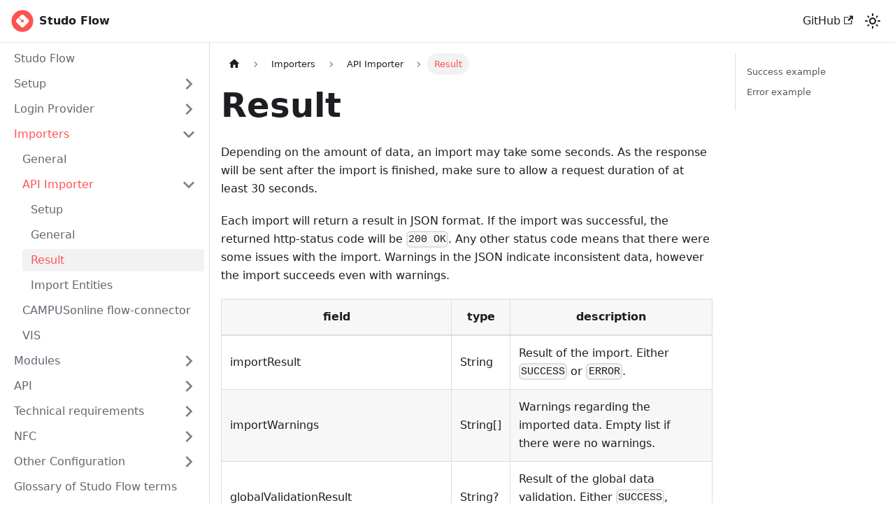

--- FILE ---
content_type: text/html; charset=utf-8
request_url: https://documentation.flow.studo.com/importers/api-importer/result
body_size: 5585
content:
<!doctype html>
<html lang="en" dir="ltr" class="docs-wrapper plugin-docs plugin-id-default docs-version-current docs-doc-page docs-doc-id-importers/api-importer/result" data-has-hydrated="false">
<head>
<meta charset="UTF-8">
<meta name="generator" content="Docusaurus v3.7.0">
<title data-rh="true">Result | Studo Flow Documentation</title><meta data-rh="true" name="viewport" content="width=device-width,initial-scale=1"><meta data-rh="true" name="twitter:card" content="summary_large_image"><meta data-rh="true" property="og:image" content="https://documentation.flow.studo.com/img/docusaurus-social-card.jpg"><meta data-rh="true" name="twitter:image" content="https://documentation.flow.studo.com/img/docusaurus-social-card.jpg"><meta data-rh="true" property="og:url" content="https://documentation.flow.studo.com/importers/api-importer/result"><meta data-rh="true" property="og:locale" content="en"><meta data-rh="true" name="docusaurus_locale" content="en"><meta data-rh="true" name="docsearch:language" content="en"><meta data-rh="true" name="docusaurus_version" content="current"><meta data-rh="true" name="docusaurus_tag" content="docs-default-current"><meta data-rh="true" name="docsearch:version" content="current"><meta data-rh="true" name="docsearch:docusaurus_tag" content="docs-default-current"><meta data-rh="true" property="og:title" content="Result | Studo Flow Documentation"><meta data-rh="true" name="description" content="Depending on the amount of data, an import may take some seconds. As the response will be sent after the import is finished, make sure to"><meta data-rh="true" property="og:description" content="Depending on the amount of data, an import may take some seconds. As the response will be sent after the import is finished, make sure to"><link data-rh="true" rel="icon" href="/img/favicon.ico"><link data-rh="true" rel="canonical" href="https://documentation.flow.studo.com/importers/api-importer/result"><link data-rh="true" rel="alternate" href="https://documentation.flow.studo.com/importers/api-importer/result" hreflang="en"><link data-rh="true" rel="alternate" href="https://documentation.flow.studo.com/importers/api-importer/result" hreflang="x-default"><script src="/js/setup-intercom.js"></script><link rel="stylesheet" href="/assets/css/styles.8f1dc2e5.css">
<script src="/assets/js/runtime~main.d8192b57.js" defer="defer"></script>
<script src="/assets/js/main.82580e89.js" defer="defer"></script>
</head>
<body class="navigation-with-keyboard">
<script>!function(){function t(t){document.documentElement.setAttribute("data-theme",t)}var e=function(){try{return new URLSearchParams(window.location.search).get("docusaurus-theme")}catch(t){}}()||function(){try{return window.localStorage.getItem("theme")}catch(t){}}();t(null!==e?e:"light")}(),function(){try{const n=new URLSearchParams(window.location.search).entries();for(var[t,e]of n)if(t.startsWith("docusaurus-data-")){var a=t.replace("docusaurus-data-","data-");document.documentElement.setAttribute(a,e)}}catch(t){}}()</script><div id="__docusaurus"><link rel="preload" as="image" href="/img/studo_logo.png"><div role="region" aria-label="Skip to main content"><a class="skipToContent_bW55" href="#__docusaurus_skipToContent_fallback">Skip to main content</a></div><nav aria-label="Main" class="navbar navbar--fixed-top"><div class="navbar__inner"><div class="navbar__items"><button aria-label="Toggle navigation bar" aria-expanded="false" class="navbar__toggle clean-btn" type="button"><svg width="30" height="30" viewBox="0 0 30 30" aria-hidden="true"><path stroke="currentColor" stroke-linecap="round" stroke-miterlimit="10" stroke-width="2" d="M4 7h22M4 15h22M4 23h22"></path></svg></button><a class="navbar__brand" href="/"><div class="navbar__logo"><img src="/img/studo_logo.png" alt="Studo Logo" class="themedComponent_NXlL themedComponent--light_UFbY"><img src="/img/studo_logo.png" alt="Studo Logo" class="themedComponent_NXlL themedComponent--dark_rSST"></div><b class="navbar__title text--truncate">Studo Flow</b></a></div><div class="navbar__items navbar__items--right"><a href="https://github.com/studoverse/flow-documentation" target="_blank" rel="noopener noreferrer" class="navbar__item navbar__link">GitHub<svg width="13.5" height="13.5" aria-hidden="true" viewBox="0 0 24 24" class="iconExternalLink_sFXR"><path fill="currentColor" d="M21 13v10h-21v-19h12v2h-10v15h17v-8h2zm3-12h-10.988l4.035 4-6.977 7.07 2.828 2.828 6.977-7.07 4.125 4.172v-11z"></path></svg></a><div class="toggle_XnHC colorModeToggle_HCIk"><button class="clean-btn toggleButton_I8k4 toggleButtonDisabled_ww7n" type="button" disabled="" title="Switch between dark and light mode (currently light mode)" aria-label="Switch between dark and light mode (currently light mode)" aria-live="polite" aria-pressed="false"><svg viewBox="0 0 24 24" width="24" height="24" class="lightToggleIcon_t5gC"><path fill="currentColor" d="M12,9c1.65,0,3,1.35,3,3s-1.35,3-3,3s-3-1.35-3-3S10.35,9,12,9 M12,7c-2.76,0-5,2.24-5,5s2.24,5,5,5s5-2.24,5-5 S14.76,7,12,7L12,7z M2,13l2,0c0.55,0,1-0.45,1-1s-0.45-1-1-1l-2,0c-0.55,0-1,0.45-1,1S1.45,13,2,13z M20,13l2,0c0.55,0,1-0.45,1-1 s-0.45-1-1-1l-2,0c-0.55,0-1,0.45-1,1S19.45,13,20,13z M11,2v2c0,0.55,0.45,1,1,1s1-0.45,1-1V2c0-0.55-0.45-1-1-1S11,1.45,11,2z M11,20v2c0,0.55,0.45,1,1,1s1-0.45,1-1v-2c0-0.55-0.45-1-1-1C11.45,19,11,19.45,11,20z M5.99,4.58c-0.39-0.39-1.03-0.39-1.41,0 c-0.39,0.39-0.39,1.03,0,1.41l1.06,1.06c0.39,0.39,1.03,0.39,1.41,0s0.39-1.03,0-1.41L5.99,4.58z M18.36,16.95 c-0.39-0.39-1.03-0.39-1.41,0c-0.39,0.39-0.39,1.03,0,1.41l1.06,1.06c0.39,0.39,1.03,0.39,1.41,0c0.39-0.39,0.39-1.03,0-1.41 L18.36,16.95z M19.42,5.99c0.39-0.39,0.39-1.03,0-1.41c-0.39-0.39-1.03-0.39-1.41,0l-1.06,1.06c-0.39,0.39-0.39,1.03,0,1.41 s1.03,0.39,1.41,0L19.42,5.99z M7.05,18.36c0.39-0.39,0.39-1.03,0-1.41c-0.39-0.39-1.03-0.39-1.41,0l-1.06,1.06 c-0.39,0.39-0.39,1.03,0,1.41s1.03,0.39,1.41,0L7.05,18.36z"></path></svg><svg viewBox="0 0 24 24" width="24" height="24" class="darkToggleIcon_P011"><path fill="currentColor" d="M9.37,5.51C9.19,6.15,9.1,6.82,9.1,7.5c0,4.08,3.32,7.4,7.4,7.4c0.68,0,1.35-0.09,1.99-0.27C17.45,17.19,14.93,19,12,19 c-3.86,0-7-3.14-7-7C5,9.07,6.81,6.55,9.37,5.51z M12,3c-4.97,0-9,4.03-9,9s4.03,9,9,9s9-4.03,9-9c0-0.46-0.04-0.92-0.1-1.36 c-0.98,1.37-2.58,2.26-4.4,2.26c-2.98,0-5.4-2.42-5.4-5.4c0-1.81,0.89-3.42,2.26-4.4C12.92,3.04,12.46,3,12,3L12,3z"></path></svg></button></div><div class="navbarSearchContainer_hBHN"></div></div></div><div role="presentation" class="navbar-sidebar__backdrop"></div></nav><div id="__docusaurus_skipToContent_fallback" class="main-wrapper mainWrapper_Uv4Z"><div class="docsWrapper_Ppn_"><button aria-label="Scroll back to top" class="clean-btn theme-back-to-top-button backToTopButton_aT55" type="button"></button><div class="docRoot_dc6i"><aside class="theme-doc-sidebar-container docSidebarContainer_OLmR"><div class="sidebarViewport_D2Jt"><div class="sidebar_kbFa"><nav aria-label="Docs sidebar" class="menu thin-scrollbar menu_IObb"><ul class="theme-doc-sidebar-menu menu__list"><li class="theme-doc-sidebar-item-link theme-doc-sidebar-item-link-level-1 menu__list-item"><a class="menu__link" href="/">Studo Flow</a></li><li class="theme-doc-sidebar-item-category theme-doc-sidebar-item-category-level-1 menu__list-item menu__list-item--collapsed"><div class="menu__list-item-collapsible"><a class="menu__link menu__link--sublist" href="/category/setup">Setup</a><button aria-label="Expand sidebar category &#x27;Setup&#x27;" aria-expanded="false" type="button" class="clean-btn menu__caret"></button></div></li><li class="theme-doc-sidebar-item-category theme-doc-sidebar-item-category-level-1 menu__list-item menu__list-item--collapsed"><div class="menu__list-item-collapsible"><a class="menu__link menu__link--sublist" href="/category/login-provider">Login Provider</a><button aria-label="Expand sidebar category &#x27;Login Provider&#x27;" aria-expanded="false" type="button" class="clean-btn menu__caret"></button></div></li><li class="theme-doc-sidebar-item-category theme-doc-sidebar-item-category-level-1 menu__list-item"><div class="menu__list-item-collapsible"><a class="menu__link menu__link--sublist menu__link--active" href="/category/importers">Importers</a><button aria-label="Collapse sidebar category &#x27;Importers&#x27;" aria-expanded="true" type="button" class="clean-btn menu__caret"></button></div><ul style="display:block;overflow:visible;height:auto" class="menu__list"><li class="theme-doc-sidebar-item-link theme-doc-sidebar-item-link-level-2 menu__list-item"><a class="menu__link" tabindex="0" href="/importers/general">General</a></li><li class="theme-doc-sidebar-item-category theme-doc-sidebar-item-category-level-2 menu__list-item"><div class="menu__list-item-collapsible"><a class="menu__link menu__link--sublist menu__link--active" tabindex="0" href="/category/api-importer">API Importer</a><button aria-label="Collapse sidebar category &#x27;API Importer&#x27;" aria-expanded="true" type="button" class="clean-btn menu__caret"></button></div><ul style="display:block;overflow:visible;height:auto" class="menu__list"><li class="theme-doc-sidebar-item-link theme-doc-sidebar-item-link-level-3 menu__list-item"><a class="menu__link" tabindex="0" href="/importers/api-importer/setup">Setup</a></li><li class="theme-doc-sidebar-item-link theme-doc-sidebar-item-link-level-3 menu__list-item"><a class="menu__link" tabindex="0" href="/importers/api-importer/general">General</a></li><li class="theme-doc-sidebar-item-link theme-doc-sidebar-item-link-level-3 menu__list-item"><a class="menu__link menu__link--active" aria-current="page" tabindex="0" href="/importers/api-importer/result">Result</a></li><li class="theme-doc-sidebar-item-link theme-doc-sidebar-item-link-level-3 menu__list-item"><a class="menu__link" tabindex="0" href="/importers/api-importer/import-entities">Import Entities</a></li></ul></li><li class="theme-doc-sidebar-item-link theme-doc-sidebar-item-link-level-2 menu__list-item"><a class="menu__link" tabindex="0" href="/importers/campus-online">CAMPUSonline flow-connector</a></li><li class="theme-doc-sidebar-item-link theme-doc-sidebar-item-link-level-2 menu__list-item"><a class="menu__link" tabindex="0" href="/importers/vis">VIS</a></li></ul></li><li class="theme-doc-sidebar-item-category theme-doc-sidebar-item-category-level-1 menu__list-item menu__list-item--collapsed"><div class="menu__list-item-collapsible"><a class="menu__link menu__link--sublist" href="/category/modules">Modules</a><button aria-label="Expand sidebar category &#x27;Modules&#x27;" aria-expanded="false" type="button" class="clean-btn menu__caret"></button></div></li><li class="theme-doc-sidebar-item-category theme-doc-sidebar-item-category-level-1 menu__list-item menu__list-item--collapsed"><div class="menu__list-item-collapsible"><a class="menu__link menu__link--sublist" href="/category/api">API</a><button aria-label="Expand sidebar category &#x27;API&#x27;" aria-expanded="false" type="button" class="clean-btn menu__caret"></button></div></li><li class="theme-doc-sidebar-item-category theme-doc-sidebar-item-category-level-1 menu__list-item menu__list-item--collapsed"><div class="menu__list-item-collapsible"><a class="menu__link menu__link--sublist" href="/category/technical-requirements">Technical requirements</a><button aria-label="Expand sidebar category &#x27;Technical requirements&#x27;" aria-expanded="false" type="button" class="clean-btn menu__caret"></button></div></li><li class="theme-doc-sidebar-item-category theme-doc-sidebar-item-category-level-1 menu__list-item menu__list-item--collapsed"><div class="menu__list-item-collapsible"><a class="menu__link menu__link--sublist" href="/category/nfc">NFC</a><button aria-label="Expand sidebar category &#x27;NFC&#x27;" aria-expanded="false" type="button" class="clean-btn menu__caret"></button></div></li><li class="theme-doc-sidebar-item-category theme-doc-sidebar-item-category-level-1 menu__list-item menu__list-item--collapsed"><div class="menu__list-item-collapsible"><a class="menu__link menu__link--sublist" href="/category/other-configuration">Other Configuration</a><button aria-label="Expand sidebar category &#x27;Other Configuration&#x27;" aria-expanded="false" type="button" class="clean-btn menu__caret"></button></div></li><li class="theme-doc-sidebar-item-link theme-doc-sidebar-item-link-level-1 menu__list-item"><a class="menu__link" href="/glossary-of-terms">Glossary of Studo Flow terms</a></li><li class="theme-doc-sidebar-item-category theme-doc-sidebar-item-category-level-1 menu__list-item menu__list-item--collapsed"><div class="menu__list-item-collapsible"><a class="menu__link menu__link--sublist" href="/category/studo-partner-apis">Studo Partner APIs</a><button aria-label="Expand sidebar category &#x27;Studo Partner APIs&#x27;" aria-expanded="false" type="button" class="clean-btn menu__caret"></button></div></li></ul></nav></div></div></aside><main class="docMainContainer_UPkz"><div class="container padding-top--md padding-bottom--lg"><div class="row"><div class="col docItemCol_oBc3"><div class="docItemContainer_FpHg"><article><nav class="theme-doc-breadcrumbs breadcrumbsContainer_VvYp" aria-label="Breadcrumbs"><ul class="breadcrumbs" itemscope="" itemtype="https://schema.org/BreadcrumbList"><li class="breadcrumbs__item"><a aria-label="Home page" class="breadcrumbs__link" href="/"><svg viewBox="0 0 24 24" class="breadcrumbHomeIcon_UoE1"><path d="M10 19v-5h4v5c0 .55.45 1 1 1h3c.55 0 1-.45 1-1v-7h1.7c.46 0 .68-.57.33-.87L12.67 3.6c-.38-.34-.96-.34-1.34 0l-8.36 7.53c-.34.3-.13.87.33.87H5v7c0 .55.45 1 1 1h3c.55 0 1-.45 1-1z" fill="currentColor"></path></svg></a></li><li itemscope="" itemprop="itemListElement" itemtype="https://schema.org/ListItem" class="breadcrumbs__item"><a class="breadcrumbs__link" itemprop="item" href="/category/importers"><span itemprop="name">Importers</span></a><meta itemprop="position" content="1"></li><li itemscope="" itemprop="itemListElement" itemtype="https://schema.org/ListItem" class="breadcrumbs__item"><a class="breadcrumbs__link" itemprop="item" href="/category/api-importer"><span itemprop="name">API Importer</span></a><meta itemprop="position" content="2"></li><li itemscope="" itemprop="itemListElement" itemtype="https://schema.org/ListItem" class="breadcrumbs__item breadcrumbs__item--active"><span class="breadcrumbs__link" itemprop="name">Result</span><meta itemprop="position" content="3"></li></ul></nav><div class="tocCollapsible_MMAq theme-doc-toc-mobile tocMobile_UItm"><button type="button" class="clean-btn tocCollapsibleButton_xGaC">On this page</button></div><div class="theme-doc-markdown markdown"><header><h1>Result</h1></header>
<p>Depending on the amount of data, an import may take some seconds. As the response will be sent after the import is finished, make sure to
allow a request duration of at least 30 seconds.</p>
<p>Each import will return a result in JSON format. If the import was successful, the returned http-status code will be <code>200 OK</code>. Any other
status code means that there were some issues with the import. Warnings in the JSON indicate inconsistent data, however the import
succeeds even with warnings.</p>
<table><thead><tr><th>field</th><th>type</th><th>description</th></tr></thead><tbody><tr><td>importResult</td><td>String</td><td>Result of the import. Either <code>SUCCESS</code> or <code>ERROR</code>.</td></tr><tr><td>importWarnings</td><td>String[]</td><td>Warnings regarding the imported data. Empty list if there were no warnings.</td></tr><tr><td>globalValidationResult</td><td>String?</td><td>Result of the global data validation. Either <code>SUCCESS</code>, <code>ERROR</code> or <code>null</code>.</td></tr><tr><td>globalValidationWarnings</td><td>object?</td><td>Cross entity integrity warnings. <code>null</code> when validation did not run or failed.</td></tr><tr><td>globalValidationWarnings.user</td><td>String[]</td><td>Integrity warnings regarding users.</td></tr><tr><td>globalValidationWarnings.student</td><td>String[]</td><td>Integrity warnings regarding students.</td></tr><tr><td>globalValidationWarnings.organization</td><td>String[]</td><td>Integrity warnings regarding organizations.</td></tr><tr><td>globalValidationWarnings.course</td><td>String[]</td><td>Integrity warnings regarding courses.</td></tr><tr><td>globalValidationWarnings.group</td><td>String[]</td><td>Integrity warnings regarding groups.</td></tr><tr><td>globalValidationWarnings.event</td><td>String[]</td><td>Integrity warnings regarding events.</td></tr><tr><td>exception</td><td>String?</td><td>Contains the error message if importResult is <code>ERROR</code>.</td></tr></tbody></table>
<h2 class="anchor anchorWithStickyNavbar_TFRB" id="success-example">Success example<a href="#success-example" class="hash-link" aria-label="Direct link to Success example" title="Direct link to Success example">​</a></h2>
<p>e.g. importing events
HTTP-Status: 200</p>
<div class="language-json codeBlockContainer_E_w0 theme-code-block" style="--prism-color:#393A34;--prism-background-color:#f6f8fa"><div class="codeBlockContent_IljZ"><pre tabindex="0" class="prism-code language-json codeBlock_PPcO thin-scrollbar" style="color:#393A34;background-color:#f6f8fa"><code class="codeBlockLines_Tz3A"><span class="token-line" style="color:#393A34"><span class="token punctuation" style="color:#393A34">{</span><span class="token plain"></span><br></span><span class="token-line" style="color:#393A34"><span class="token plain">  </span><span class="token property" style="color:#36acaa">&quot;importResult&quot;</span><span class="token operator" style="color:#393A34">:</span><span class="token plain"> </span><span class="token string" style="color:#e3116c">&quot;SUCCESS&quot;</span><span class="token punctuation" style="color:#393A34">,</span><span class="token plain"></span><br></span><span class="token-line" style="color:#393A34"><span class="token plain">  </span><span class="token property" style="color:#36acaa">&quot;importWarnings&quot;</span><span class="token operator" style="color:#393A34">:</span><span class="token plain"> </span><span class="token punctuation" style="color:#393A34">[</span><span class="token plain"></span><br></span><span class="token-line" style="color:#393A34"><span class="token plain">    </span><span class="token string" style="color:#e3116c">&quot;Could not import some events as the corresponding course is missing. Events that could not be imported: &lt;idOfEventWithMissingCourse&gt; (Course: &lt;idOfMissingCourse&gt;)&quot;</span><span class="token plain"></span><br></span><span class="token-line" style="color:#393A34"><span class="token plain">  </span><span class="token punctuation" style="color:#393A34">]</span><span class="token punctuation" style="color:#393A34">,</span><span class="token plain"></span><br></span><span class="token-line" style="color:#393A34"><span class="token plain">  </span><span class="token property" style="color:#36acaa">&quot;globalValidationResult&quot;</span><span class="token operator" style="color:#393A34">:</span><span class="token plain"> </span><span class="token string" style="color:#e3116c">&quot;SUCCESS&quot;</span><span class="token punctuation" style="color:#393A34">,</span><span class="token plain"></span><br></span><span class="token-line" style="color:#393A34"><span class="token plain">  </span><span class="token property" style="color:#36acaa">&quot;globalValidationWarnings&quot;</span><span class="token operator" style="color:#393A34">:</span><span class="token plain"> </span><span class="token punctuation" style="color:#393A34">{</span><span class="token plain"></span><br></span><span class="token-line" style="color:#393A34"><span class="token plain">    </span><span class="token property" style="color:#36acaa">&quot;user&quot;</span><span class="token operator" style="color:#393A34">:</span><span class="token plain"> </span><span class="token punctuation" style="color:#393A34">[</span><span class="token punctuation" style="color:#393A34">]</span><span class="token punctuation" style="color:#393A34">,</span><span class="token plain"></span><br></span><span class="token-line" style="color:#393A34"><span class="token plain">    </span><span class="token property" style="color:#36acaa">&quot;student&quot;</span><span class="token operator" style="color:#393A34">:</span><span class="token plain"> </span><span class="token punctuation" style="color:#393A34">[</span><span class="token plain"></span><br></span><span class="token-line" style="color:#393A34"><span class="token plain">      </span><span class="token string" style="color:#e3116c">&quot;Some students have no corresponding user object: &lt;userIdOfStudentWithMissingUser&gt;&quot;</span><span class="token plain"></span><br></span><span class="token-line" style="color:#393A34"><span class="token plain">    </span><span class="token punctuation" style="color:#393A34">]</span><span class="token punctuation" style="color:#393A34">,</span><span class="token plain"></span><br></span><span class="token-line" style="color:#393A34"><span class="token plain">    </span><span class="token property" style="color:#36acaa">&quot;organization&quot;</span><span class="token operator" style="color:#393A34">:</span><span class="token plain"> </span><span class="token punctuation" style="color:#393A34">[</span><span class="token punctuation" style="color:#393A34">]</span><span class="token punctuation" style="color:#393A34">,</span><span class="token plain"></span><br></span><span class="token-line" style="color:#393A34"><span class="token plain">    </span><span class="token property" style="color:#36acaa">&quot;course&quot;</span><span class="token operator" style="color:#393A34">:</span><span class="token plain"> </span><span class="token punctuation" style="color:#393A34">[</span><span class="token punctuation" style="color:#393A34">]</span><span class="token punctuation" style="color:#393A34">,</span><span class="token plain"></span><br></span><span class="token-line" style="color:#393A34"><span class="token plain">    </span><span class="token property" style="color:#36acaa">&quot;group&quot;</span><span class="token operator" style="color:#393A34">:</span><span class="token plain"> </span><span class="token punctuation" style="color:#393A34">[</span><span class="token punctuation" style="color:#393A34">]</span><span class="token punctuation" style="color:#393A34">,</span><span class="token plain"></span><br></span><span class="token-line" style="color:#393A34"><span class="token plain">    </span><span class="token property" style="color:#36acaa">&quot;event&quot;</span><span class="token operator" style="color:#393A34">:</span><span class="token plain"> </span><span class="token punctuation" style="color:#393A34">[</span><span class="token punctuation" style="color:#393A34">]</span><span class="token plain"></span><br></span><span class="token-line" style="color:#393A34"><span class="token plain">  </span><span class="token punctuation" style="color:#393A34">}</span><span class="token punctuation" style="color:#393A34">,</span><span class="token plain"></span><br></span><span class="token-line" style="color:#393A34"><span class="token plain">  </span><span class="token property" style="color:#36acaa">&quot;exception&quot;</span><span class="token operator" style="color:#393A34">:</span><span class="token plain"> </span><span class="token null keyword" style="color:#00009f">null</span><span class="token plain"></span><br></span><span class="token-line" style="color:#393A34"><span class="token plain"></span><span class="token punctuation" style="color:#393A34">}</span><br></span></code></pre><div class="buttonGroup_aid5"><button type="button" aria-label="Copy code to clipboard" title="Copy" class="clean-btn"><span class="copyButtonIcons_N9uF" aria-hidden="true"><svg viewBox="0 0 24 24" class="copyButtonIcon_fpPp"><path fill="currentColor" d="M19,21H8V7H19M19,5H8A2,2 0 0,0 6,7V21A2,2 0 0,0 8,23H19A2,2 0 0,0 21,21V7A2,2 0 0,0 19,5M16,1H4A2,2 0 0,0 2,3V17H4V3H16V1Z"></path></svg><svg viewBox="0 0 24 24" class="copyButtonSuccessIcon_HbhD"><path fill="currentColor" d="M21,7L9,19L3.5,13.5L4.91,12.09L9,16.17L19.59,5.59L21,7Z"></path></svg></span></button></div></div></div>
<h2 class="anchor anchorWithStickyNavbar_TFRB" id="error-example">Error example<a href="#error-example" class="hash-link" aria-label="Direct link to Error example" title="Direct link to Error example">​</a></h2>
<p>HTTP-Status: 400</p>
<div class="language-json codeBlockContainer_E_w0 theme-code-block" style="--prism-color:#393A34;--prism-background-color:#f6f8fa"><div class="codeBlockContent_IljZ"><pre tabindex="0" class="prism-code language-json codeBlock_PPcO thin-scrollbar" style="color:#393A34;background-color:#f6f8fa"><code class="codeBlockLines_Tz3A"><span class="token-line" style="color:#393A34"><span class="token punctuation" style="color:#393A34">{</span><span class="token plain"></span><br></span><span class="token-line" style="color:#393A34"><span class="token plain">  </span><span class="token property" style="color:#36acaa">&quot;importResult&quot;</span><span class="token operator" style="color:#393A34">:</span><span class="token plain"> </span><span class="token string" style="color:#e3116c">&quot;ERROR&quot;</span><span class="token punctuation" style="color:#393A34">,</span><span class="token plain"></span><br></span><span class="token-line" style="color:#393A34"><span class="token plain">  </span><span class="token property" style="color:#36acaa">&quot;importWarnings&quot;</span><span class="token operator" style="color:#393A34">:</span><span class="token plain"> </span><span class="token punctuation" style="color:#393A34">[</span><span class="token punctuation" style="color:#393A34">]</span><span class="token punctuation" style="color:#393A34">,</span><span class="token plain"></span><br></span><span class="token-line" style="color:#393A34"><span class="token plain">  </span><span class="token property" style="color:#36acaa">&quot;globalValidationResult&quot;</span><span class="token operator" style="color:#393A34">:</span><span class="token plain"> </span><span class="token null keyword" style="color:#00009f">null</span><span class="token punctuation" style="color:#393A34">,</span><span class="token plain"></span><br></span><span class="token-line" style="color:#393A34"><span class="token plain">  </span><span class="token property" style="color:#36acaa">&quot;globalValidationWarnings&quot;</span><span class="token operator" style="color:#393A34">:</span><span class="token plain"> </span><span class="token null keyword" style="color:#00009f">null</span><span class="token punctuation" style="color:#393A34">,</span><span class="token plain"></span><br></span><span class="token-line" style="color:#393A34"><span class="token plain">  </span><span class="token property" style="color:#36acaa">&quot;exception&quot;</span><span class="token operator" style="color:#393A34">:</span><span class="token plain"> </span><span class="token string" style="color:#e3116c">&quot;Tried to import an empty list, please check payload format.&quot;</span><span class="token plain"></span><br></span><span class="token-line" style="color:#393A34"><span class="token plain"></span><span class="token punctuation" style="color:#393A34">}</span><br></span></code></pre><div class="buttonGroup_aid5"><button type="button" aria-label="Copy code to clipboard" title="Copy" class="clean-btn"><span class="copyButtonIcons_N9uF" aria-hidden="true"><svg viewBox="0 0 24 24" class="copyButtonIcon_fpPp"><path fill="currentColor" d="M19,21H8V7H19M19,5H8A2,2 0 0,0 6,7V21A2,2 0 0,0 8,23H19A2,2 0 0,0 21,21V7A2,2 0 0,0 19,5M16,1H4A2,2 0 0,0 2,3V17H4V3H16V1Z"></path></svg><svg viewBox="0 0 24 24" class="copyButtonSuccessIcon_HbhD"><path fill="currentColor" d="M21,7L9,19L3.5,13.5L4.91,12.09L9,16.17L19.59,5.59L21,7Z"></path></svg></span></button></div></div></div></div><footer class="theme-doc-footer docusaurus-mt-lg"><div class="row margin-top--sm theme-doc-footer-edit-meta-row"><div class="col"><a href="https://github.com/studoverse/flow-documentation/tree/master/docs/importers/api-importer/result.md" target="_blank" rel="noopener noreferrer" class="theme-edit-this-page"><svg fill="currentColor" height="20" width="20" viewBox="0 0 40 40" class="iconEdit_R24K" aria-hidden="true"><g><path d="m34.5 11.7l-3 3.1-6.3-6.3 3.1-3q0.5-0.5 1.2-0.5t1.1 0.5l3.9 3.9q0.5 0.4 0.5 1.1t-0.5 1.2z m-29.5 17.1l18.4-18.5 6.3 6.3-18.4 18.4h-6.3v-6.2z"></path></g></svg>Edit this page</a></div><div class="col lastUpdated_TtVW"></div></div></footer></article><nav class="pagination-nav docusaurus-mt-lg" aria-label="Docs pages"><a class="pagination-nav__link pagination-nav__link--prev" href="/importers/api-importer/general"><div class="pagination-nav__sublabel">Previous</div><div class="pagination-nav__label">General</div></a><a class="pagination-nav__link pagination-nav__link--next" href="/importers/api-importer/import-entities"><div class="pagination-nav__sublabel">Next</div><div class="pagination-nav__label">Import Entities</div></a></nav></div></div><div class="col col--3"><div class="tableOfContents_mPHk thin-scrollbar theme-doc-toc-desktop"><ul class="table-of-contents table-of-contents__left-border"><li><a href="#success-example" class="table-of-contents__link toc-highlight">Success example</a></li><li><a href="#error-example" class="table-of-contents__link toc-highlight">Error example</a></li></ul></div></div></div></div></main></div></div></div><footer class="footer footer--dark"><div class="container container-fluid"><div class="row footer__links"><div class="col footer__col"><div class="footer__title">Community</div><ul class="footer__items clean-list"><li class="footer__item"><a href="https://www.linkedin.com/company/studo-app" target="_blank" rel="noopener noreferrer" class="footer__link-item">LinkedIn<svg width="13.5" height="13.5" aria-hidden="true" viewBox="0 0 24 24" class="iconExternalLink_sFXR"><path fill="currentColor" d="M21 13v10h-21v-19h12v2h-10v15h17v-8h2zm3-12h-10.988l4.035 4-6.977 7.07 2.828 2.828 6.977-7.07 4.125 4.172v-11z"></path></svg></a></li><li class="footer__item"><a href="https://twitter.com/studoapp" target="_blank" rel="noopener noreferrer" class="footer__link-item">Twitter<svg width="13.5" height="13.5" aria-hidden="true" viewBox="0 0 24 24" class="iconExternalLink_sFXR"><path fill="currentColor" d="M21 13v10h-21v-19h12v2h-10v15h17v-8h2zm3-12h-10.988l4.035 4-6.977 7.07 2.828 2.828 6.977-7.07 4.125 4.172v-11z"></path></svg></a></li></ul></div><div class="col footer__col"><div class="footer__title">More</div><ul class="footer__items clean-list"><li class="footer__item"><a href="https://demo.studoflow.com/" target="_blank" rel="noopener noreferrer" class="footer__link-item">Flow Demo Version<svg width="13.5" height="13.5" aria-hidden="true" viewBox="0 0 24 24" class="iconExternalLink_sFXR"><path fill="currentColor" d="M21 13v10h-21v-19h12v2h-10v15h17v-8h2zm3-12h-10.988l4.035 4-6.977 7.07 2.828 2.828 6.977-7.07 4.125 4.172v-11z"></path></svg></a></li><li class="footer__item"><a href="https://studo.com" target="_blank" rel="noopener noreferrer" class="footer__link-item">Studo Website<svg width="13.5" height="13.5" aria-hidden="true" viewBox="0 0 24 24" class="iconExternalLink_sFXR"><path fill="currentColor" d="M21 13v10h-21v-19h12v2h-10v15h17v-8h2zm3-12h-10.988l4.035 4-6.977 7.07 2.828 2.828 6.977-7.07 4.125 4.172v-11z"></path></svg></a></li></ul></div><div class="col footer__col"><div class="footer__title">Legal</div><ul class="footer__items clean-list"><li class="footer__item"><a href="https://studo.com/security" target="_blank" rel="noopener noreferrer" class="footer__link-item">Security<svg width="13.5" height="13.5" aria-hidden="true" viewBox="0 0 24 24" class="iconExternalLink_sFXR"><path fill="currentColor" d="M21 13v10h-21v-19h12v2h-10v15h17v-8h2zm3-12h-10.988l4.035 4-6.977 7.07 2.828 2.828 6.977-7.07 4.125 4.172v-11z"></path></svg></a></li><li class="footer__item"><a href="https://studo.com/imprint" target="_blank" rel="noopener noreferrer" class="footer__link-item">Company Information<svg width="13.5" height="13.5" aria-hidden="true" viewBox="0 0 24 24" class="iconExternalLink_sFXR"><path fill="currentColor" d="M21 13v10h-21v-19h12v2h-10v15h17v-8h2zm3-12h-10.988l4.035 4-6.977 7.07 2.828 2.828 6.977-7.07 4.125 4.172v-11z"></path></svg></a></li></ul></div></div><div class="footer__bottom text--center"><div class="footer__copyright">Copyright © 2025 Student & Campus Services GmbH</div></div></div></footer></div>
</body>
</html>

--- FILE ---
content_type: application/javascript; charset=utf-8
request_url: https://documentation.flow.studo.com/assets/js/a7bd4aaa.a5979c72.js
body_size: -142
content:
"use strict";(self.webpackChunkflow_documentation=self.webpackChunkflow_documentation||[]).push([[7098],{9042:(n,e,s)=>{s.r(e),s.d(e,{default:()=>d});s(3535);var o=s(4973);function r(n,e){return`docs-${n}-${e}`}var t=s(3287),c=s(7342),i=s(4313),u=s(2535);function a(n){const{version:e}=n;return(0,u.jsxs)(u.Fragment,{children:[(0,u.jsx)(i.A,{version:e.version,tag:r(e.pluginId,e.version)}),(0,u.jsx)(o.be,{children:e.noIndex&&(0,u.jsx)("meta",{name:"robots",content:"noindex, nofollow"})})]})}function l(n){const{version:e,route:s}=n;return(0,u.jsx)(o.e3,{className:e.className,children:(0,u.jsx)(t.n,{version:e,children:(0,c.v)(s.routes)})})}function d(n){return(0,u.jsxs)(u.Fragment,{children:[(0,u.jsx)(a,{...n}),(0,u.jsx)(l,{...n})]})}}}]);

--- FILE ---
content_type: application/javascript; charset=utf-8
request_url: https://documentation.flow.studo.com/assets/js/5e95c892.33be885e.js
body_size: -129
content:
"use strict";(self.webpackChunkflow_documentation=self.webpackChunkflow_documentation||[]).push([[9647],{7063:(e,s,n)=>{n.r(s),n.d(s,{default:()=>l});n(3535);var r=n(4229),t=n(4973),u=n(7546),a=n(7342),c=n(3549),o=n(2535);function l(e){return(0,o.jsx)(t.e3,{className:(0,r.A)(u.G.wrapper.docsPages),children:(0,o.jsx)(c.A,{children:(0,a.v)(e.route.routes)})})}}}]);

--- FILE ---
content_type: application/javascript; charset=utf-8
request_url: https://documentation.flow.studo.com/assets/js/aba21aa0.5a3685cd.js
body_size: -328
content:
"use strict";(self.webpackChunkflow_documentation=self.webpackChunkflow_documentation||[]).push([[5742],{7093:e=>{e.exports=JSON.parse('{"name":"docusaurus-plugin-content-docs","id":"default"}')}}]);

--- FILE ---
content_type: application/javascript; charset=utf-8
request_url: https://documentation.flow.studo.com/assets/js/runtime~main.d8192b57.js
body_size: 2692
content:
(()=>{"use strict";var e,a,d,t,r,f={},b={};function c(e){var a=b[e];if(void 0!==a)return a.exports;var d=b[e]={id:e,loaded:!1,exports:{}};return f[e].call(d.exports,d,d.exports,c),d.loaded=!0,d.exports}c.m=f,c.c=b,e=[],c.O=(a,d,t,r)=>{if(!d){var f=1/0;for(i=0;i<e.length;i++){d=e[i][0],t=e[i][1],r=e[i][2];for(var b=!0,o=0;o<d.length;o++)(!1&r||f>=r)&&Object.keys(c.O).every((e=>c.O[e](d[o])))?d.splice(o--,1):(b=!1,r<f&&(f=r));if(b){e.splice(i--,1);var n=t();void 0!==n&&(a=n)}}return a}r=r||0;for(var i=e.length;i>0&&e[i-1][2]>r;i--)e[i]=e[i-1];e[i]=[d,t,r]},c.n=e=>{var a=e&&e.__esModule?()=>e.default:()=>e;return c.d(a,{a:a}),a},d=Object.getPrototypeOf?e=>Object.getPrototypeOf(e):e=>e.__proto__,c.t=function(e,t){if(1&t&&(e=this(e)),8&t)return e;if("object"==typeof e&&e){if(4&t&&e.__esModule)return e;if(16&t&&"function"==typeof e.then)return e}var r=Object.create(null);c.r(r);var f={};a=a||[null,d({}),d([]),d(d)];for(var b=2&t&&e;"object"==typeof b&&!~a.indexOf(b);b=d(b))Object.getOwnPropertyNames(b).forEach((a=>f[a]=()=>e[a]));return f.default=()=>e,c.d(r,f),r},c.d=(e,a)=>{for(var d in a)c.o(a,d)&&!c.o(e,d)&&Object.defineProperty(e,d,{enumerable:!0,get:a[d]})},c.f={},c.e=e=>Promise.all(Object.keys(c.f).reduce(((a,d)=>(c.f[d](e,a),a)),[])),c.u=e=>"assets/js/"+({33:"d4a55e68",192:"dd1c35ad",212:"dd453eea",310:"151f91a3",434:"e27c8b79",483:"354884b6",1173:"0df6014c",1233:"c8cad8ad",1567:"22dd74f7",1930:"6e64c104",2122:"97697ed2",2132:"e4936037",2147:"83bb4ba2",2365:"a9e4698d",2509:"74642995",2685:"781dc4a6",2733:"d25b979b",2919:"96e85319",3428:"63f98fb1",3643:"f7b7c171",3654:"2ae9cf6a",3797:"9bf62b1d",3938:"ec06216f",4086:"9fbf964a",4141:"03b2984b",4152:"7f4dbf13",4190:"acf54f53",4479:"7816af5f",5184:"5a8de9dc",5302:"55920f26",5493:"576221b3",5511:"154ceb80",5538:"c15f82ee",5742:"aba21aa0",6217:"41b9e821",6239:"d1929731",6359:"57495d28",6969:"14eb3368",7022:"f06b8191",7098:"a7bd4aaa",7156:"056ae415",7781:"34c82251",7868:"bad91082",7920:"db6eab61",8096:"dd3d4e69",8401:"17896441",8413:"1db64337",8426:"46d282b9",8613:"46fa4616",9048:"a94703ab",9434:"5883ed46",9647:"5e95c892",9823:"453bf6f0"}[e]||e)+"."+{33:"4d070c50",192:"a44241a4",212:"706ab045",310:"e5ba7ca8",434:"a40d8610",483:"afae5618",1173:"03c38140",1233:"742f88ed",1567:"9f75d47e",1930:"fa074f43",2122:"09ad71be",2132:"c3951c8f",2147:"4a8e683e",2365:"3d016c93",2509:"0d00142a",2685:"03a904b2",2733:"ea47139a",2919:"a3f07725",3428:"73ecd79d",3643:"8c7989b8",3654:"b350b2e7",3797:"708e092f",3938:"a06bd202",3983:"4ca2067b",4086:"de7cc874",4141:"59e5c816",4152:"4edcbaa9",4190:"56fb67a3",4479:"98934d83",5184:"ef250f37",5302:"d839e832",5493:"035bff2d",5511:"1aedb998",5538:"72dc4653",5742:"5a3685cd",6217:"86dc6749",6239:"dda33ebf",6359:"4278f3c9",6969:"f6923177",7022:"5a0ee557",7098:"a5979c72",7156:"9dabaa72",7781:"9595ee1f",7868:"6bb2c046",7920:"a12b540e",8096:"8573feb5",8401:"3506f112",8413:"82cb62eb",8426:"91fa9b1a",8613:"ef2f5b99",9048:"323383cd",9434:"27c674bf",9647:"33be885e",9823:"0903133f"}[e]+".js",c.miniCssF=e=>{},c.g=function(){if("object"==typeof globalThis)return globalThis;try{return this||new Function("return this")()}catch(e){if("object"==typeof window)return window}}(),c.o=(e,a)=>Object.prototype.hasOwnProperty.call(e,a),t={},r="flow-documentation:",c.l=(e,a,d,f)=>{if(t[e])t[e].push(a);else{var b,o;if(void 0!==d)for(var n=document.getElementsByTagName("script"),i=0;i<n.length;i++){var u=n[i];if(u.getAttribute("src")==e||u.getAttribute("data-webpack")==r+d){b=u;break}}b||(o=!0,(b=document.createElement("script")).charset="utf-8",b.timeout=120,c.nc&&b.setAttribute("nonce",c.nc),b.setAttribute("data-webpack",r+d),b.src=e),t[e]=[a];var l=(a,d)=>{b.onerror=b.onload=null,clearTimeout(s);var r=t[e];if(delete t[e],b.parentNode&&b.parentNode.removeChild(b),r&&r.forEach((e=>e(d))),a)return a(d)},s=setTimeout(l.bind(null,void 0,{type:"timeout",target:b}),12e4);b.onerror=l.bind(null,b.onerror),b.onload=l.bind(null,b.onload),o&&document.head.appendChild(b)}},c.r=e=>{"undefined"!=typeof Symbol&&Symbol.toStringTag&&Object.defineProperty(e,Symbol.toStringTag,{value:"Module"}),Object.defineProperty(e,"__esModule",{value:!0})},c.p="/",c.gca=function(e){return e={17896441:"8401",74642995:"2509",d4a55e68:"33",dd1c35ad:"192",dd453eea:"212","151f91a3":"310",e27c8b79:"434","354884b6":"483","0df6014c":"1173",c8cad8ad:"1233","22dd74f7":"1567","6e64c104":"1930","97697ed2":"2122",e4936037:"2132","83bb4ba2":"2147",a9e4698d:"2365","781dc4a6":"2685",d25b979b:"2733","96e85319":"2919","63f98fb1":"3428",f7b7c171:"3643","2ae9cf6a":"3654","9bf62b1d":"3797",ec06216f:"3938","9fbf964a":"4086","03b2984b":"4141","7f4dbf13":"4152",acf54f53:"4190","7816af5f":"4479","5a8de9dc":"5184","55920f26":"5302","576221b3":"5493","154ceb80":"5511",c15f82ee:"5538",aba21aa0:"5742","41b9e821":"6217",d1929731:"6239","57495d28":"6359","14eb3368":"6969",f06b8191:"7022",a7bd4aaa:"7098","056ae415":"7156","34c82251":"7781",bad91082:"7868",db6eab61:"7920",dd3d4e69:"8096","1db64337":"8413","46d282b9":"8426","46fa4616":"8613",a94703ab:"9048","5883ed46":"9434","5e95c892":"9647","453bf6f0":"9823"}[e]||e,c.p+c.u(e)},(()=>{var e={5354:0,1869:0};c.f.j=(a,d)=>{var t=c.o(e,a)?e[a]:void 0;if(0!==t)if(t)d.push(t[2]);else if(/^(1869|5354)$/.test(a))e[a]=0;else{var r=new Promise(((d,r)=>t=e[a]=[d,r]));d.push(t[2]=r);var f=c.p+c.u(a),b=new Error;c.l(f,(d=>{if(c.o(e,a)&&(0!==(t=e[a])&&(e[a]=void 0),t)){var r=d&&("load"===d.type?"missing":d.type),f=d&&d.target&&d.target.src;b.message="Loading chunk "+a+" failed.\n("+r+": "+f+")",b.name="ChunkLoadError",b.type=r,b.request=f,t[1](b)}}),"chunk-"+a,a)}},c.O.j=a=>0===e[a];var a=(a,d)=>{var t,r,f=d[0],b=d[1],o=d[2],n=0;if(f.some((a=>0!==e[a]))){for(t in b)c.o(b,t)&&(c.m[t]=b[t]);if(o)var i=o(c)}for(a&&a(d);n<f.length;n++)r=f[n],c.o(e,r)&&e[r]&&e[r][0](),e[r]=0;return c.O(i)},d=self.webpackChunkflow_documentation=self.webpackChunkflow_documentation||[];d.forEach(a.bind(null,0)),d.push=a.bind(null,d.push.bind(d))})()})();

--- FILE ---
content_type: application/javascript; charset=utf-8
request_url: https://documentation.flow.studo.com/assets/js/f06b8191.5a0ee557.js
body_size: 1347
content:
"use strict";(self.webpackChunkflow_documentation=self.webpackChunkflow_documentation||[]).push([[7022],{1887:(e,t,n)=>{n.r(t),n.d(t,{assets:()=>l,contentTitle:()=>o,default:()=>h,frontMatter:()=>d,metadata:()=>r,toc:()=>a});const r=JSON.parse('{"id":"importers/api-importer/result","title":"Result","description":"Depending on the amount of data, an import may take some seconds. As the response will be sent after the import is finished, make sure to","source":"@site/docs/importers/api-importer/result.md","sourceDirName":"importers/api-importer","slug":"/importers/api-importer/result","permalink":"/importers/api-importer/result","draft":false,"unlisted":false,"editUrl":"https://github.com/studoverse/flow-documentation/tree/master/docs/importers/api-importer/result.md","tags":[],"version":"current","sidebarPosition":2,"frontMatter":{"sidebar_position":2},"sidebar":"tutorialSidebar","previous":{"title":"General","permalink":"/importers/api-importer/general"},"next":{"title":"Import Entities","permalink":"/importers/api-importer/import-entities"}}');var i=n(2535),s=n(2262);const d={sidebar_position:2},o="Result",l={},a=[{value:"Success example",id:"success-example",level:2},{value:"Error example",id:"error-example",level:2}];function c(e){const t={code:"code",h1:"h1",h2:"h2",header:"header",p:"p",pre:"pre",table:"table",tbody:"tbody",td:"td",th:"th",thead:"thead",tr:"tr",...(0,s.R)(),...e.components};return(0,i.jsxs)(i.Fragment,{children:[(0,i.jsx)(t.header,{children:(0,i.jsx)(t.h1,{id:"result",children:"Result"})}),"\n",(0,i.jsx)(t.p,{children:"Depending on the amount of data, an import may take some seconds. As the response will be sent after the import is finished, make sure to\nallow a request duration of at least 30 seconds."}),"\n",(0,i.jsxs)(t.p,{children:["Each import will return a result in JSON format. If the import was successful, the returned http-status code will be ",(0,i.jsx)(t.code,{children:"200 OK"}),". Any other\nstatus code means that there were some issues with the import. Warnings in the JSON indicate inconsistent data, however the import\nsucceeds even with warnings."]}),"\n",(0,i.jsxs)(t.table,{children:[(0,i.jsx)(t.thead,{children:(0,i.jsxs)(t.tr,{children:[(0,i.jsx)(t.th,{children:"field"}),(0,i.jsx)(t.th,{children:"type"}),(0,i.jsx)(t.th,{children:"description"})]})}),(0,i.jsxs)(t.tbody,{children:[(0,i.jsxs)(t.tr,{children:[(0,i.jsx)(t.td,{children:"importResult"}),(0,i.jsx)(t.td,{children:"String"}),(0,i.jsxs)(t.td,{children:["Result of the import. Either ",(0,i.jsx)(t.code,{children:"SUCCESS"})," or ",(0,i.jsx)(t.code,{children:"ERROR"}),"."]})]}),(0,i.jsxs)(t.tr,{children:[(0,i.jsx)(t.td,{children:"importWarnings"}),(0,i.jsx)(t.td,{children:"String[]"}),(0,i.jsx)(t.td,{children:"Warnings regarding the imported data. Empty list if there were no warnings."})]}),(0,i.jsxs)(t.tr,{children:[(0,i.jsx)(t.td,{children:"globalValidationResult"}),(0,i.jsx)(t.td,{children:"String?"}),(0,i.jsxs)(t.td,{children:["Result of the global data validation. Either ",(0,i.jsx)(t.code,{children:"SUCCESS"}),", ",(0,i.jsx)(t.code,{children:"ERROR"})," or ",(0,i.jsx)(t.code,{children:"null"}),"."]})]}),(0,i.jsxs)(t.tr,{children:[(0,i.jsx)(t.td,{children:"globalValidationWarnings"}),(0,i.jsx)(t.td,{children:"object?"}),(0,i.jsxs)(t.td,{children:["Cross entity integrity warnings. ",(0,i.jsx)(t.code,{children:"null"})," when validation did not run or failed."]})]}),(0,i.jsxs)(t.tr,{children:[(0,i.jsx)(t.td,{children:"globalValidationWarnings.user"}),(0,i.jsx)(t.td,{children:"String[]"}),(0,i.jsx)(t.td,{children:"Integrity warnings regarding users."})]}),(0,i.jsxs)(t.tr,{children:[(0,i.jsx)(t.td,{children:"globalValidationWarnings.student"}),(0,i.jsx)(t.td,{children:"String[]"}),(0,i.jsx)(t.td,{children:"Integrity warnings regarding students."})]}),(0,i.jsxs)(t.tr,{children:[(0,i.jsx)(t.td,{children:"globalValidationWarnings.organization"}),(0,i.jsx)(t.td,{children:"String[]"}),(0,i.jsx)(t.td,{children:"Integrity warnings regarding organizations."})]}),(0,i.jsxs)(t.tr,{children:[(0,i.jsx)(t.td,{children:"globalValidationWarnings.course"}),(0,i.jsx)(t.td,{children:"String[]"}),(0,i.jsx)(t.td,{children:"Integrity warnings regarding courses."})]}),(0,i.jsxs)(t.tr,{children:[(0,i.jsx)(t.td,{children:"globalValidationWarnings.group"}),(0,i.jsx)(t.td,{children:"String[]"}),(0,i.jsx)(t.td,{children:"Integrity warnings regarding groups."})]}),(0,i.jsxs)(t.tr,{children:[(0,i.jsx)(t.td,{children:"globalValidationWarnings.event"}),(0,i.jsx)(t.td,{children:"String[]"}),(0,i.jsx)(t.td,{children:"Integrity warnings regarding events."})]}),(0,i.jsxs)(t.tr,{children:[(0,i.jsx)(t.td,{children:"exception"}),(0,i.jsx)(t.td,{children:"String?"}),(0,i.jsxs)(t.td,{children:["Contains the error message if importResult is ",(0,i.jsx)(t.code,{children:"ERROR"}),"."]})]})]})]}),"\n",(0,i.jsx)(t.h2,{id:"success-example",children:"Success example"}),"\n",(0,i.jsx)(t.p,{children:"e.g. importing events\nHTTP-Status: 200"}),"\n",(0,i.jsx)(t.pre,{children:(0,i.jsx)(t.code,{className:"language-json",children:'{\n  "importResult": "SUCCESS",\n  "importWarnings": [\n    "Could not import some events as the corresponding course is missing. Events that could not be imported: <idOfEventWithMissingCourse> (Course: <idOfMissingCourse>)"\n  ],\n  "globalValidationResult": "SUCCESS",\n  "globalValidationWarnings": {\n    "user": [],\n    "student": [\n      "Some students have no corresponding user object: <userIdOfStudentWithMissingUser>"\n    ],\n    "organization": [],\n    "course": [],\n    "group": [],\n    "event": []\n  },\n  "exception": null\n}\n'})}),"\n",(0,i.jsx)(t.h2,{id:"error-example",children:"Error example"}),"\n",(0,i.jsx)(t.p,{children:"HTTP-Status: 400"}),"\n",(0,i.jsx)(t.pre,{children:(0,i.jsx)(t.code,{className:"language-json",children:'{\n  "importResult": "ERROR",\n  "importWarnings": [],\n  "globalValidationResult": null,\n  "globalValidationWarnings": null,\n  "exception": "Tried to import an empty list, please check payload format."\n}\n'})})]})}function h(e={}){const{wrapper:t}={...(0,s.R)(),...e.components};return t?(0,i.jsx)(t,{...e,children:(0,i.jsx)(c,{...e})}):c(e)}},2262:(e,t,n)=>{n.d(t,{R:()=>d,x:()=>o});var r=n(3535);const i={},s=r.createContext(i);function d(e){const t=r.useContext(s);return r.useMemo((function(){return"function"==typeof e?e(t):{...t,...e}}),[t,e])}function o(e){let t;return t=e.disableParentContext?"function"==typeof e.components?e.components(i):e.components||i:d(e.components),r.createElement(s.Provider,{value:t},e.children)}}}]);

--- FILE ---
content_type: application/javascript; charset=utf-8
request_url: https://documentation.flow.studo.com/assets/js/22dd74f7.9f75d47e.js
body_size: 2836
content:
"use strict";(self.webpackChunkflow_documentation=self.webpackChunkflow_documentation||[]).push([[1567],{5226:e=>{e.exports=JSON.parse('{"version":{"pluginId":"default","version":"current","label":"Next","banner":null,"badge":false,"noIndex":false,"className":"docs-version-current","isLast":true,"docsSidebars":{"tutorialSidebar":[{"type":"link","label":"Studo Flow","href":"/","docId":"overview","unlisted":false},{"type":"category","label":"Setup","collapsible":true,"collapsed":true,"items":[{"type":"link","label":"Setup checklist","href":"/setup/setup-checklist","docId":"setup/setup-checklist","unlisted":false},{"type":"link","label":"Semesters","href":"/setup/semesters","docId":"setup/semesters","unlisted":false},{"type":"link","label":"Role mapper","href":"/setup/role-mapper","docId":"setup/role-mapper","unlisted":false},{"type":"link","label":"User Support Options","href":"/setup/user-support-options","docId":"setup/user-support-options","unlisted":false},{"type":"link","label":"Self-Hosting","href":"/setup/self-hosting","docId":"setup/self-hosting","unlisted":false}],"href":"/category/setup"},{"type":"category","label":"Login Provider","collapsible":true,"collapsed":true,"items":[{"type":"link","label":"General","href":"/login-provider/general","docId":"login-provider/general","unlisted":false},{"type":"link","label":"Database password login provider","href":"/login-provider/database-password-login-provider","docId":"login-provider/database-password-login-provider","unlisted":false},{"type":"link","label":"API password login provider","href":"/login-provider/api-password-login-provider","docId":"login-provider/api-password-login-provider","unlisted":false},{"type":"link","label":"Open ID Connect (OIDC)","href":"/login-provider/oidc","docId":"login-provider/oidc","unlisted":false},{"type":"link","label":"Security Assertion Markup Language (SAML)","href":"/login-provider/saml","docId":"login-provider/saml","unlisted":false},{"type":"link","label":"VIS","href":"/login-provider/vis","docId":"login-provider/vis","unlisted":false},{"type":"link","label":"OpenID Connect (OIDC) Keycloak example","href":"/login-provider/oidc-keycloak-example","docId":"login-provider/oidc-keycloak-example","unlisted":false}],"href":"/category/login-provider"},{"type":"category","label":"Importers","collapsible":true,"collapsed":true,"items":[{"type":"link","label":"General","href":"/importers/general","docId":"importers/general","unlisted":false},{"type":"category","label":"API Importer","collapsible":true,"collapsed":true,"items":[{"type":"link","label":"Setup","href":"/importers/api-importer/setup","docId":"importers/api-importer/setup","unlisted":false},{"type":"link","label":"General","href":"/importers/api-importer/general","docId":"importers/api-importer/general","unlisted":false},{"type":"link","label":"Result","href":"/importers/api-importer/result","docId":"importers/api-importer/result","unlisted":false},{"type":"link","label":"Import Entities","href":"/importers/api-importer/import-entities","docId":"importers/api-importer/import-entities","unlisted":false}],"href":"/category/api-importer"},{"type":"link","label":"CAMPUSonline flow-connector","href":"/importers/campus-online","docId":"importers/campus-online","unlisted":false},{"type":"link","label":"VIS","href":"/importers/vis","docId":"importers/vis","unlisted":false}],"href":"/category/importers"},{"type":"category","label":"Modules","collapsible":true,"collapsed":true,"items":[{"type":"link","label":"Digital Attendance List","href":"/modules/digital-attendance-list","docId":"modules/digital-attendance-list","unlisted":false},{"type":"link","label":"Course registration","href":"/modules/course-registration","docId":"modules/course-registration","unlisted":false},{"type":"link","label":"Group registration","href":"/modules/group-registration","docId":"modules/group-registration","unlisted":false},{"type":"link","label":"Door opening system","href":"/modules/door-opening-system","docId":"modules/door-opening-system","unlisted":false},{"type":"link","label":"HTML modules","href":"/modules/html-modules","docId":"modules/html-modules","unlisted":false},{"type":"link","label":"Microsoft Teams Synchronization Module","href":"/modules/microsoft-teams-synchronization","docId":"modules/microsoft-teams-synchronization","unlisted":false},{"type":"link","label":"Payment on campus","href":"/modules/payment-on-campus","docId":"modules/payment-on-campus","unlisted":false}],"href":"/category/modules"},{"type":"category","label":"API","collapsible":true,"collapsed":true,"items":[{"type":"link","label":"API Root Access Example","href":"/api/api-root-access","docId":"api/api-root-access","unlisted":false},{"type":"link","label":"VIS APIs","href":"/api/vis","docId":"api/vis","unlisted":false}],"href":"/category/api"},{"type":"category","label":"Technical requirements","collapsible":true,"collapsed":true,"items":[{"type":"link","label":"Supported Browsers","href":"/technical-requirements/supported-software","docId":"technical-requirements/supported-software","unlisted":false}],"href":"/category/technical-requirements"},{"type":"category","label":"NFC","collapsible":true,"collapsed":true,"items":[{"type":"link","label":"General information","href":"/nfc/nfc-general","docId":"nfc/nfc-general","unlisted":false},{"type":"link","label":"Setup","href":"/nfc/setup","docId":"nfc/setup","unlisted":false}],"href":"/category/nfc"},{"type":"category","label":"Other Configuration","collapsible":true,"collapsed":true,"items":[{"type":"link","label":"Check-out requests","href":"/other-configuration/check-out-requests","docId":"other-configuration/check-out-requests","unlisted":false},{"type":"link","label":"QR Code Scan IP Address Lock","href":"/other-configuration/qr-code-scan-ip-address-lock","docId":"other-configuration/qr-code-scan-ip-address-lock","unlisted":false}],"href":"/category/other-configuration"},{"type":"link","label":"Glossary of Studo Flow terms","href":"/glossary-of-terms","docId":"glossary-of-terms","unlisted":false},{"type":"category","label":"Studo Partner APIs","collapsible":true,"collapsed":true,"items":[{"type":"link","label":"Server Side Studo App Push Notifications","href":"/studo/server-to-server-push","docId":"studo/server-to-server-push","unlisted":false}],"href":"/category/studo-partner-apis"}]},"docs":{"api/api-root-access":{"id":"api/api-root-access","title":"API Root Access Example","description":"Exchange apiRootAccessSecret to a session-token. The session-token is 1h valid.","sidebar":"tutorialSidebar"},"api/vis":{"id":"api/vis","title":"VIS APIs","description":"In order to use VIS APIs you need to set visApiSharedSecret in System Configuration. This secret is used to","sidebar":"tutorialSidebar"},"glossary-of-terms":{"id":"glossary-of-terms","title":"Glossary of Studo Flow terms","description":"If you are missing an explanation for a term used in this documentation,","sidebar":"tutorialSidebar"},"importers/api-importer/general":{"id":"importers/api-importer/general","title":"General","description":"Optional properties are marked with a question mark (?) at the end of the type. Instead of setting a property to null, the property can","sidebar":"tutorialSidebar"},"importers/api-importer/import-entities":{"id":"importers/api-importer/import-entities","title":"Import Entities","description":"User","sidebar":"tutorialSidebar"},"importers/api-importer/result":{"id":"importers/api-importer/result","title":"Result","description":"Depending on the amount of data, an import may take some seconds. As the response will be sent after the import is finished, make sure to","sidebar":"tutorialSidebar"},"importers/api-importer/setup":{"id":"importers/api-importer/setup","title":"Setup","description":"To start importing Data via API, first a new importer of the type API / File upload must be created. This can be done in the *Importer","sidebar":"tutorialSidebar"},"importers/campus-online":{"id":"importers/campus-online","title":"CAMPUSonline flow-connector","description":"flow-connector is an open source CAMPUSonline community project.","sidebar":"tutorialSidebar"},"importers/general":{"id":"importers/general","title":"General","description":"What is an importer?","sidebar":"tutorialSidebar"},"importers/vis":{"id":"importers/vis","title":"VIS","description":"The VIS importer allows you to fetch all relevant data directly from VIS.","sidebar":"tutorialSidebar"},"login-provider/api-password-login-provider":{"id":"login-provider/api-password-login-provider","title":"API password login provider","description":"This login provider calls an external API to authenticate a flow user by sending the users input from the email and password field on the","sidebar":"tutorialSidebar"},"login-provider/database-password-login-provider":{"id":"login-provider/database-password-login-provider","title":"Database password login provider","description":"This login provider compares passwords with hashed passwords stored in the Flow database. Passwords can be imported in clear text or in various hashed forms.","sidebar":"tutorialSidebar"},"login-provider/general":{"id":"login-provider/general","title":"General","description":"What is a login provider?","sidebar":"tutorialSidebar"},"login-provider/oidc":{"id":"login-provider/oidc","title":"Open ID Connect (OIDC)","description":"The OIDC login provider uses the OpenID Connect (OIDC) authorization code flow to authenticate a user.","sidebar":"tutorialSidebar"},"login-provider/oidc-keycloak-example":{"id":"login-provider/oidc-keycloak-example","title":"OpenID Connect (OIDC) Keycloak example","description":"This short tutorial shows how to set up Studo Flow\'s OIDC login provider with Keycloak.","sidebar":"tutorialSidebar"},"login-provider/saml":{"id":"login-provider/saml","title":"Security Assertion Markup Language (SAML)","description":"The SAML login provider uses SAML to authenticate users from any SAML compatible identity provider (IdP), like Shibboleth.","sidebar":"tutorialSidebar"},"login-provider/vis":{"id":"login-provider/vis","title":"VIS","description":"The VIS login provider supports authenticating users via their VIS account.","sidebar":"tutorialSidebar"},"modules/course-registration":{"id":"modules/course-registration","title":"Course registration","description":"","sidebar":"tutorialSidebar"},"modules/digital-attendance-list":{"id":"modules/digital-attendance-list","title":"Digital Attendance List","description":"With the Digital Attendance List, lecturers can track the attendance of their students easily for on-site lectures","sidebar":"tutorialSidebar"},"modules/door-opening-system":{"id":"modules/door-opening-system","title":"Door opening system","description":"Flow can be used for unlocking doors at the university campus.","sidebar":"tutorialSidebar"},"modules/group-registration":{"id":"modules/group-registration","title":"Group registration","description":"","sidebar":"tutorialSidebar"},"modules/html-modules":{"id":"modules/html-modules","title":"HTML modules","description":"Studo Flow can be used to write your own Modules using HTML, JavaScript and CSS.","sidebar":"tutorialSidebar"},"modules/microsoft-teams-synchronization":{"id":"modules/microsoft-teams-synchronization","title":"Microsoft Teams Synchronization Module","description":"This module allows synchronizing data that has been imported into Flow to Microsoft Teams. Specifically, it can do the following:","sidebar":"tutorialSidebar"},"modules/payment-on-campus":{"id":"modules/payment-on-campus","title":"Payment on campus","description":"Studo Flow can be used to let students pay or recharge credits.","sidebar":"tutorialSidebar"},"nfc/nfc-general":{"id":"nfc/nfc-general","title":"General information","description":"NFC is part of multiple modules of Studo Flow:","sidebar":"tutorialSidebar"},"nfc/setup":{"id":"nfc/setup","title":"Setup","description":"The process of setting up NFC based attendance recording or door opening at your university is as follows:","sidebar":"tutorialSidebar"},"other-configuration/check-out-requests":{"id":"other-configuration/check-out-requests","title":"Check-out requests","description":"This feature allows you to enable check-out requests. By default, this feature is disabled, which means that in order for","sidebar":"tutorialSidebar"},"other-configuration/qr-code-scan-ip-address-lock":{"id":"other-configuration/qr-code-scan-ip-address-lock","title":"QR Code Scan IP Address Lock","description":"This feature allows you to restrict the IP addresses from which the QR code can be scanned. This is useful if the","sidebar":"tutorialSidebar"},"overview":{"id":"overview","title":"Studo Flow","description":"This is the technical documentation for university IT teams or university software developers to set up, integrate and","sidebar":"tutorialSidebar"},"setup/role-mapper":{"id":"setup/role-mapper","title":"Role mapper","description":"The role mapper is a Studo Flow feature that allows you to map roles and permissions from your existing system to Studo","sidebar":"tutorialSidebar"},"setup/self-hosting":{"id":"setup/self-hosting","title":"Self-Hosting","description":"Studo Flow can be self-hosted on your own infrastructure. This is a great option if you want to have full control over your data and the hosting environment.","sidebar":"tutorialSidebar"},"setup/semesters":{"id":"setup/semesters","title":"Semesters","description":"Processes on a university are divided into sections called semesters.","sidebar":"tutorialSidebar"},"setup/setup-checklist":{"id":"setup/setup-checklist","title":"Setup checklist","description":"This checklist assumes, that Studo Flow is already accessible in one of those two ways:","sidebar":"tutorialSidebar"},"setup/user-support-options":{"id":"setup/user-support-options","title":"User Support Options","description":"Studo Flow provides multiple different ways to setup technical user support.","sidebar":"tutorialSidebar"},"studo/server-to-server-push":{"id":"studo/server-to-server-push","title":"Server Side Studo App Push Notifications","description":"This API allows you as a partner to send push notifications to users of the Studo App.","sidebar":"tutorialSidebar"},"technical-requirements/supported-software":{"id":"technical-requirements/supported-software","title":"Supported Browsers","description":"Studo Flow guarantees support for the following web browsers:","sidebar":"tutorialSidebar"}}}}')}}]);

--- FILE ---
content_type: application/javascript; charset=utf-8
request_url: https://documentation.flow.studo.com/assets/js/17896441.3506f112.js
body_size: 11904
content:
(self.webpackChunkflow_documentation=self.webpackChunkflow_documentation||[]).push([[8401],{7518:(e,t,n)=>{"use strict";n.d(t,{A:()=>b});n(3535);var s=n(4229),a=n(7546),o=n(8231),i=n(5200),c=n(0),l=n(1439),r=n(4099),d=n(2535);function u(e){return(0,d.jsx)("svg",{viewBox:"0 0 24 24",...e,children:(0,d.jsx)("path",{d:"M10 19v-5h4v5c0 .55.45 1 1 1h3c.55 0 1-.45 1-1v-7h1.7c.46 0 .68-.57.33-.87L12.67 3.6c-.38-.34-.96-.34-1.34 0l-8.36 7.53c-.34.3-.13.87.33.87H5v7c0 .55.45 1 1 1h3c.55 0 1-.45 1-1z",fill:"currentColor"})})}const m={breadcrumbHomeIcon:"breadcrumbHomeIcon_UoE1"};function h(){const e=(0,r.Ay)("/");return(0,d.jsx)("li",{className:"breadcrumbs__item",children:(0,d.jsx)(c.A,{"aria-label":(0,l.T)({id:"theme.docs.breadcrumbs.home",message:"Home page",description:"The ARIA label for the home page in the breadcrumbs"}),className:"breadcrumbs__link",href:e,children:(0,d.jsx)(u,{className:m.breadcrumbHomeIcon})})})}const p={breadcrumbsContainer:"breadcrumbsContainer_VvYp"};function f(e){let{children:t,href:n,isLast:s}=e;const a="breadcrumbs__link";return s?(0,d.jsx)("span",{className:a,itemProp:"name",children:t}):n?(0,d.jsx)(c.A,{className:a,href:n,itemProp:"item",children:(0,d.jsx)("span",{itemProp:"name",children:t})}):(0,d.jsx)("span",{className:a,children:t})}function x(e){let{children:t,active:n,index:a,addMicrodata:o}=e;return(0,d.jsxs)("li",{...o&&{itemScope:!0,itemProp:"itemListElement",itemType:"https://schema.org/ListItem"},className:(0,s.A)("breadcrumbs__item",{"breadcrumbs__item--active":n}),children:[t,(0,d.jsx)("meta",{itemProp:"position",content:String(a+1)})]})}function b(){const e=(0,o.OF)(),t=(0,i.Dt)();return e?(0,d.jsx)("nav",{className:(0,s.A)(a.G.docs.docBreadcrumbs,p.breadcrumbsContainer),"aria-label":(0,l.T)({id:"theme.docs.breadcrumbs.navAriaLabel",message:"Breadcrumbs",description:"The ARIA label for the breadcrumbs"}),children:(0,d.jsxs)("ul",{className:"breadcrumbs",itemScope:!0,itemType:"https://schema.org/BreadcrumbList",children:[t&&(0,d.jsx)(h,{}),e.map(((t,n)=>{const s=n===e.length-1,a="category"===t.type&&t.linkUnlisted?void 0:t.href;return(0,d.jsx)(x,{active:s,index:n,addMicrodata:!!a,children:(0,d.jsx)(f,{href:a,isLast:s,children:t.label})},n)}))]})}):null}},6018:(e,t,n)=>{"use strict";n.r(t),n.d(t,{default:()=>Ot});var s=n(3535),a=n(4973),o=n(2819),i=n(2535);const c=s.createContext(null);function l(e){let{children:t,content:n}=e;const a=function(e){return(0,s.useMemo)((()=>({metadata:e.metadata,frontMatter:e.frontMatter,assets:e.assets,contentTitle:e.contentTitle,toc:e.toc})),[e])}(n);return(0,i.jsx)(c.Provider,{value:a,children:t})}function r(){const e=(0,s.useContext)(c);if(null===e)throw new o.dV("DocProvider");return e}function d(){const{metadata:e,frontMatter:t,assets:n}=r();return(0,i.jsx)(a.be,{title:e.title,description:e.description,keywords:t.keywords,image:n.image??t.image})}var u=n(4229),m=n(2148),h=n(2050);function p(){const{metadata:e}=r();return(0,i.jsx)(h.A,{previous:e.previous,next:e.next})}var f=n(5104),x=n(953),b=n(7546),g=n(1439),j=n(0);const v={tag:"tag_Ga8t",tagRegular:"tagRegular_MByc",tagWithCount:"tagWithCount_raae"};function N(e){let{permalink:t,label:n,count:s,description:a}=e;return(0,i.jsxs)(j.A,{href:t,title:a,className:(0,u.A)(v.tag,s?v.tagWithCount:v.tagRegular),children:[n,s&&(0,i.jsx)("span",{children:s})]})}const A={tags:"tags_Lj1q",tag:"tag_L1_y"};function C(e){let{tags:t}=e;return(0,i.jsxs)(i.Fragment,{children:[(0,i.jsx)("b",{children:(0,i.jsx)(g.A,{id:"theme.tags.tagsListLabel",description:"The label alongside a tag list",children:"Tags:"})}),(0,i.jsx)("ul",{className:(0,u.A)(A.tags,"padding--none","margin-left--sm"),children:t.map((e=>(0,i.jsx)("li",{className:A.tag,children:(0,i.jsx)(N,{...e})},e.permalink)))})]})}const y={iconEdit:"iconEdit_R24K"};function k(e){let{className:t,...n}=e;return(0,i.jsx)("svg",{fill:"currentColor",height:"20",width:"20",viewBox:"0 0 40 40",className:(0,u.A)(y.iconEdit,t),"aria-hidden":"true",...n,children:(0,i.jsx)("g",{children:(0,i.jsx)("path",{d:"m34.5 11.7l-3 3.1-6.3-6.3 3.1-3q0.5-0.5 1.2-0.5t1.1 0.5l3.9 3.9q0.5 0.4 0.5 1.1t-0.5 1.2z m-29.5 17.1l18.4-18.5 6.3 6.3-18.4 18.4h-6.3v-6.2z"})})})}function L(e){let{editUrl:t}=e;return(0,i.jsxs)(j.A,{to:t,className:b.G.common.editThisPage,children:[(0,i.jsx)(k,{}),(0,i.jsx)(g.A,{id:"theme.common.editThisPage",description:"The link label to edit the current page",children:"Edit this page"})]})}var _=n(4552);function B(e){void 0===e&&(e={});const{i18n:{currentLocale:t}}=(0,_.A)(),n=function(){const{i18n:{currentLocale:e,localeConfigs:t}}=(0,_.A)();return t[e].calendar}();return new Intl.DateTimeFormat(t,{calendar:n,...e})}function w(e){let{lastUpdatedAt:t}=e;const n=new Date(t),s=B({day:"numeric",month:"short",year:"numeric",timeZone:"UTC"}).format(n);return(0,i.jsx)(g.A,{id:"theme.lastUpdated.atDate",description:"The words used to describe on which date a page has been last updated",values:{date:(0,i.jsx)("b",{children:(0,i.jsx)("time",{dateTime:n.toISOString(),itemProp:"dateModified",children:s})})},children:" on {date}"})}function T(e){let{lastUpdatedBy:t}=e;return(0,i.jsx)(g.A,{id:"theme.lastUpdated.byUser",description:"The words used to describe by who the page has been last updated",values:{user:(0,i.jsx)("b",{children:t})},children:" by {user}"})}function E(e){let{lastUpdatedAt:t,lastUpdatedBy:n}=e;return(0,i.jsxs)("span",{className:b.G.common.lastUpdated,children:[(0,i.jsx)(g.A,{id:"theme.lastUpdated.lastUpdatedAtBy",description:"The sentence used to display when a page has been last updated, and by who",values:{atDate:t?(0,i.jsx)(w,{lastUpdatedAt:t}):"",byUser:n?(0,i.jsx)(T,{lastUpdatedBy:n}):""},children:"Last updated{atDate}{byUser}"}),!1]})}const H={lastUpdated:"lastUpdated_TtVW"};function M(e){let{className:t,editUrl:n,lastUpdatedAt:s,lastUpdatedBy:a}=e;return(0,i.jsxs)("div",{className:(0,u.A)("row",t),children:[(0,i.jsx)("div",{className:"col",children:n&&(0,i.jsx)(L,{editUrl:n})}),(0,i.jsx)("div",{className:(0,u.A)("col",H.lastUpdated),children:(s||a)&&(0,i.jsx)(E,{lastUpdatedAt:s,lastUpdatedBy:a})})]})}function I(){const{metadata:e}=r(),{editUrl:t,lastUpdatedAt:n,lastUpdatedBy:s,tags:a}=e,o=a.length>0,c=!!(t||n||s);return o||c?(0,i.jsxs)("footer",{className:(0,u.A)(b.G.docs.docFooter,"docusaurus-mt-lg"),children:[o&&(0,i.jsx)("div",{className:(0,u.A)("row margin-top--sm",b.G.docs.docFooterTagsRow),children:(0,i.jsx)("div",{className:"col",children:(0,i.jsx)(C,{tags:a})})}),c&&(0,i.jsx)(M,{className:(0,u.A)("margin-top--sm",b.G.docs.docFooterEditMetaRow),editUrl:t,lastUpdatedAt:n,lastUpdatedBy:s})]}):null}var S=n(4329),U=n(3145);function R(e){const t=e.map((e=>({...e,parentIndex:-1,children:[]}))),n=Array(7).fill(-1);t.forEach(((e,t)=>{const s=n.slice(2,e.level);e.parentIndex=Math.max(...s),n[e.level]=t}));const s=[];return t.forEach((e=>{const{parentIndex:n,...a}=e;n>=0?t[n].children.push(a):s.push(a)})),s}function V(e){let{toc:t,minHeadingLevel:n,maxHeadingLevel:s}=e;return t.flatMap((e=>{const t=V({toc:e.children,minHeadingLevel:n,maxHeadingLevel:s});return function(e){return e.level>=n&&e.level<=s}(e)?[{...e,children:t}]:t}))}function z(e){const t=e.getBoundingClientRect();return t.top===t.bottom?z(e.parentNode):t}function P(e,t){let{anchorTopOffset:n}=t;const s=e.find((e=>z(e).top>=n));if(s){return function(e){return e.top>0&&e.bottom<window.innerHeight/2}(z(s))?s:e[e.indexOf(s)-1]??null}return e[e.length-1]??null}function O(){const e=(0,s.useRef)(0),{navbar:{hideOnScroll:t}}=(0,U.p)();return(0,s.useEffect)((()=>{e.current=t?0:document.querySelector(".navbar").clientHeight}),[t]),e}function G(e){const t=(0,s.useRef)(void 0),n=O();(0,s.useEffect)((()=>{if(!e)return()=>{};const{linkClassName:s,linkActiveClassName:a,minHeadingLevel:o,maxHeadingLevel:i}=e;function c(){const e=function(e){return Array.from(document.getElementsByClassName(e))}(s),c=function(e){let{minHeadingLevel:t,maxHeadingLevel:n}=e;const s=[];for(let a=t;a<=n;a+=1)s.push(`h${a}.anchor`);return Array.from(document.querySelectorAll(s.join()))}({minHeadingLevel:o,maxHeadingLevel:i}),l=P(c,{anchorTopOffset:n.current}),r=e.find((e=>l&&l.id===function(e){return decodeURIComponent(e.href.substring(e.href.indexOf("#")+1))}(e)));e.forEach((e=>{!function(e,n){n?(t.current&&t.current!==e&&t.current.classList.remove(a),e.classList.add(a),t.current=e):e.classList.remove(a)}(e,e===r)}))}return document.addEventListener("scroll",c),document.addEventListener("resize",c),c(),()=>{document.removeEventListener("scroll",c),document.removeEventListener("resize",c)}}),[e,n])}function D(e){let{toc:t,className:n,linkClassName:s,isChild:a}=e;return t.length?(0,i.jsx)("ul",{className:a?void 0:n,children:t.map((e=>(0,i.jsxs)("li",{children:[(0,i.jsx)(j.A,{to:`#${e.id}`,className:s??void 0,dangerouslySetInnerHTML:{__html:e.value}}),(0,i.jsx)(D,{isChild:!0,toc:e.children,className:n,linkClassName:s})]},e.id)))}):null}const F=s.memo(D);function $(e){let{toc:t,className:n="table-of-contents table-of-contents__left-border",linkClassName:a="table-of-contents__link",linkActiveClassName:o,minHeadingLevel:c,maxHeadingLevel:l,...r}=e;const d=(0,U.p)(),u=c??d.tableOfContents.minHeadingLevel,m=l??d.tableOfContents.maxHeadingLevel,h=function(e){let{toc:t,minHeadingLevel:n,maxHeadingLevel:a}=e;return(0,s.useMemo)((()=>V({toc:R(t),minHeadingLevel:n,maxHeadingLevel:a})),[t,n,a])}({toc:t,minHeadingLevel:u,maxHeadingLevel:m});return G((0,s.useMemo)((()=>{if(a&&o)return{linkClassName:a,linkActiveClassName:o,minHeadingLevel:u,maxHeadingLevel:m}}),[a,o,u,m])),(0,i.jsx)(F,{toc:h,className:n,linkClassName:a,...r})}const W={tocCollapsibleButton:"tocCollapsibleButton_xGaC",tocCollapsibleButtonExpanded:"tocCollapsibleButtonExpanded_JFfs"};function q(e){let{collapsed:t,...n}=e;return(0,i.jsx)("button",{type:"button",...n,className:(0,u.A)("clean-btn",W.tocCollapsibleButton,!t&&W.tocCollapsibleButtonExpanded,n.className),children:(0,i.jsx)(g.A,{id:"theme.TOCCollapsible.toggleButtonLabel",description:"The label used by the button on the collapsible TOC component",children:"On this page"})})}const Z={tocCollapsible:"tocCollapsible_MMAq",tocCollapsibleContent:"tocCollapsibleContent_iP_S",tocCollapsibleExpanded:"tocCollapsibleExpanded_vgG3"};function X(e){let{toc:t,className:n,minHeadingLevel:s,maxHeadingLevel:a}=e;const{collapsed:o,toggleCollapsed:c}=(0,S.u)({initialState:!0});return(0,i.jsxs)("div",{className:(0,u.A)(Z.tocCollapsible,!o&&Z.tocCollapsibleExpanded,n),children:[(0,i.jsx)(q,{collapsed:o,onClick:c}),(0,i.jsx)(S.N,{lazy:!0,className:Z.tocCollapsibleContent,collapsed:o,children:(0,i.jsx)($,{toc:t,minHeadingLevel:s,maxHeadingLevel:a})})]})}const Y={tocMobile:"tocMobile_UItm"};function J(){const{toc:e,frontMatter:t}=r();return(0,i.jsx)(X,{toc:e,minHeadingLevel:t.toc_min_heading_level,maxHeadingLevel:t.toc_max_heading_level,className:(0,u.A)(b.G.docs.docTocMobile,Y.tocMobile)})}const K={tableOfContents:"tableOfContents_mPHk",docItemContainer:"docItemContainer_ubxi"},Q="table-of-contents__link toc-highlight",ee="table-of-contents__link--active";function te(e){let{className:t,...n}=e;return(0,i.jsx)("div",{className:(0,u.A)(K.tableOfContents,"thin-scrollbar",t),children:(0,i.jsx)($,{...n,linkClassName:Q,linkActiveClassName:ee})})}function ne(){const{toc:e,frontMatter:t}=r();return(0,i.jsx)(te,{toc:e,minHeadingLevel:t.toc_min_heading_level,maxHeadingLevel:t.toc_max_heading_level,className:b.G.docs.docTocDesktop})}var se=n(1244),ae=n(2262),oe=n(6062),ie=n(2665),ce=n(1378);function le(){const{prism:e}=(0,U.p)(),{colorMode:t}=(0,ce.G)(),n=e.theme,s=e.darkTheme||n;return"dark"===t?s:n}var re=n(8478),de=n.n(re);const ue=/title=(?<quote>["'])(?<title>.*?)\1/,me=/\{(?<range>[\d,-]+)\}/,he={js:{start:"\\/\\/",end:""},jsBlock:{start:"\\/\\*",end:"\\*\\/"},jsx:{start:"\\{\\s*\\/\\*",end:"\\*\\/\\s*\\}"},bash:{start:"#",end:""},html:{start:"\x3c!--",end:"--\x3e"}},pe={...he,lua:{start:"--",end:""},wasm:{start:"\\;\\;",end:""},tex:{start:"%",end:""},vb:{start:"['\u2018\u2019]",end:""},vbnet:{start:"(?:_\\s*)?['\u2018\u2019]",end:""},rem:{start:"[Rr][Ee][Mm]\\b",end:""},f90:{start:"!",end:""},ml:{start:"\\(\\*",end:"\\*\\)"},cobol:{start:"\\*>",end:""}},fe=Object.keys(he);function xe(e,t){const n=e.map((e=>{const{start:n,end:s}=pe[e];return`(?:${n}\\s*(${t.flatMap((e=>[e.line,e.block?.start,e.block?.end].filter(Boolean))).join("|")})\\s*${s})`})).join("|");return new RegExp(`^\\s*(?:${n})\\s*$`)}function be(e,t){let n=e.replace(/\n$/,"");const{language:s,magicComments:a,metastring:o}=t;if(o&&me.test(o)){const e=o.match(me).groups.range;if(0===a.length)throw new Error(`A highlight range has been given in code block's metastring (\`\`\` ${o}), but no magic comment config is available. Docusaurus applies the first magic comment entry's className for metastring ranges.`);const t=a[0].className,s=de()(e).filter((e=>e>0)).map((e=>[e-1,[t]]));return{lineClassNames:Object.fromEntries(s),code:n}}if(void 0===s)return{lineClassNames:{},code:n};const i=function(e,t){switch(e){case"js":case"javascript":case"ts":case"typescript":return xe(["js","jsBlock"],t);case"jsx":case"tsx":return xe(["js","jsBlock","jsx"],t);case"html":return xe(["js","jsBlock","html"],t);case"python":case"py":case"bash":return xe(["bash"],t);case"markdown":case"md":return xe(["html","jsx","bash"],t);case"tex":case"latex":case"matlab":return xe(["tex"],t);case"lua":case"haskell":return xe(["lua"],t);case"sql":return xe(["lua","jsBlock"],t);case"wasm":return xe(["wasm"],t);case"vb":case"vba":case"visual-basic":return xe(["vb","rem"],t);case"vbnet":return xe(["vbnet","rem"],t);case"batch":return xe(["rem"],t);case"basic":return xe(["rem","f90"],t);case"fsharp":return xe(["js","ml"],t);case"ocaml":case"sml":return xe(["ml"],t);case"fortran":return xe(["f90"],t);case"cobol":return xe(["cobol"],t);default:return xe(fe,t)}}(s,a),c=n.split("\n"),l=Object.fromEntries(a.map((e=>[e.className,{start:0,range:""}]))),r=Object.fromEntries(a.filter((e=>e.line)).map((e=>{let{className:t,line:n}=e;return[n,t]}))),d=Object.fromEntries(a.filter((e=>e.block)).map((e=>{let{className:t,block:n}=e;return[n.start,t]}))),u=Object.fromEntries(a.filter((e=>e.block)).map((e=>{let{className:t,block:n}=e;return[n.end,t]})));for(let h=0;h<c.length;){const e=c[h].match(i);if(!e){h+=1;continue}const t=e.slice(1).find((e=>void 0!==e));r[t]?l[r[t]].range+=`${h},`:d[t]?l[d[t]].start=h:u[t]&&(l[u[t]].range+=`${l[u[t]].start}-${h-1},`),c.splice(h,1)}n=c.join("\n");const m={};return Object.entries(l).forEach((e=>{let[t,{range:n}]=e;de()(n).forEach((e=>{m[e]??=[],m[e].push(t)}))})),{lineClassNames:m,code:n}}const ge="codeBlockContainer_E_w0";function je(e){let{as:t,...n}=e;const s=function(e){const t={color:"--prism-color",backgroundColor:"--prism-background-color"},n={};return Object.entries(e.plain).forEach((e=>{let[s,a]=e;const o=t[s];o&&"string"==typeof a&&(n[o]=a)})),n}(le());return(0,i.jsx)(t,{...n,style:s,className:(0,u.A)(n.className,ge,b.G.common.codeBlock)})}const ve={codeBlockContent:"codeBlockContent_IljZ",codeBlockTitle:"codeBlockTitle_nRyJ",codeBlock:"codeBlock_PPcO",codeBlockStandalone:"codeBlockStandalone_C4n9",codeBlockLines:"codeBlockLines_Tz3A",codeBlockLinesWithNumbering:"codeBlockLinesWithNumbering_ke5g",buttonGroup:"buttonGroup_aid5"};function Ne(e){let{children:t,className:n}=e;return(0,i.jsx)(je,{as:"pre",tabIndex:0,className:(0,u.A)(ve.codeBlockStandalone,"thin-scrollbar",n),children:(0,i.jsx)("code",{className:ve.codeBlockLines,children:t})})}const Ae={attributes:!0,characterData:!0,childList:!0,subtree:!0};function Ce(e,t){const[n,a]=(0,s.useState)(),i=(0,s.useCallback)((()=>{a(e.current?.closest("[role=tabpanel][hidden]"))}),[e,a]);(0,s.useEffect)((()=>{i()}),[i]),function(e,t,n){void 0===n&&(n=Ae);const a=(0,o._q)(t),i=(0,o.Be)(n);(0,s.useEffect)((()=>{const t=new MutationObserver(a);return e&&t.observe(e,i),()=>t.disconnect()}),[e,a,i])}(n,(e=>{e.forEach((e=>{"attributes"===e.type&&"hidden"===e.attributeName&&(t(),i())}))}),{attributes:!0,characterData:!1,childList:!1,subtree:!1})}var ye=n(2564);const ke="codeLine_Su1F",Le="codeLineNumber_bm8f",_e="codeLineContent_xLDh";function Be(e){let{line:t,classNames:n,showLineNumbers:s,getLineProps:a,getTokenProps:o}=e;1===t.length&&"\n"===t[0].content&&(t[0].content="");const c=a({line:t,className:(0,u.A)(n,s&&ke)}),l=t.map(((e,t)=>(0,i.jsx)("span",{...o({token:e})},t)));return(0,i.jsxs)("span",{...c,children:[s?(0,i.jsxs)(i.Fragment,{children:[(0,i.jsx)("span",{className:Le}),(0,i.jsx)("span",{className:_e,children:l})]}):l,(0,i.jsx)("br",{})]})}function we(e){return(0,i.jsx)("svg",{viewBox:"0 0 24 24",...e,children:(0,i.jsx)("path",{fill:"currentColor",d:"M19,21H8V7H19M19,5H8A2,2 0 0,0 6,7V21A2,2 0 0,0 8,23H19A2,2 0 0,0 21,21V7A2,2 0 0,0 19,5M16,1H4A2,2 0 0,0 2,3V17H4V3H16V1Z"})})}function Te(e){return(0,i.jsx)("svg",{viewBox:"0 0 24 24",...e,children:(0,i.jsx)("path",{fill:"currentColor",d:"M21,7L9,19L3.5,13.5L4.91,12.09L9,16.17L19.59,5.59L21,7Z"})})}const Ee={copyButtonCopied:"copyButtonCopied_X2oX",copyButtonIcons:"copyButtonIcons_N9uF",copyButtonIcon:"copyButtonIcon_fpPp",copyButtonSuccessIcon:"copyButtonSuccessIcon_HbhD"};function He(e){let{code:t,className:n}=e;const[a,o]=(0,s.useState)(!1),c=(0,s.useRef)(void 0),l=(0,s.useCallback)((()=>{!function(e,t){let{target:n=document.body}=void 0===t?{}:t;if("string"!=typeof e)throw new TypeError(`Expected parameter \`text\` to be a \`string\`, got \`${typeof e}\`.`);const s=document.createElement("textarea"),a=document.activeElement;s.value=e,s.setAttribute("readonly",""),s.style.contain="strict",s.style.position="absolute",s.style.left="-9999px",s.style.fontSize="12pt";const o=document.getSelection(),i=o.rangeCount>0&&o.getRangeAt(0);n.append(s),s.select(),s.selectionStart=0,s.selectionEnd=e.length;let c=!1;try{c=document.execCommand("copy")}catch{}s.remove(),i&&(o.removeAllRanges(),o.addRange(i)),a&&a.focus()}(t),o(!0),c.current=window.setTimeout((()=>{o(!1)}),1e3)}),[t]);return(0,s.useEffect)((()=>()=>window.clearTimeout(c.current)),[]),(0,i.jsx)("button",{type:"button","aria-label":a?(0,g.T)({id:"theme.CodeBlock.copied",message:"Copied",description:"The copied button label on code blocks"}):(0,g.T)({id:"theme.CodeBlock.copyButtonAriaLabel",message:"Copy code to clipboard",description:"The ARIA label for copy code blocks button"}),title:(0,g.T)({id:"theme.CodeBlock.copy",message:"Copy",description:"The copy button label on code blocks"}),className:(0,u.A)("clean-btn",n,Ee.copyButton,a&&Ee.copyButtonCopied),onClick:l,children:(0,i.jsxs)("span",{className:Ee.copyButtonIcons,"aria-hidden":"true",children:[(0,i.jsx)(we,{className:Ee.copyButtonIcon}),(0,i.jsx)(Te,{className:Ee.copyButtonSuccessIcon})]})})}function Me(e){return(0,i.jsx)("svg",{viewBox:"0 0 24 24",...e,children:(0,i.jsx)("path",{fill:"currentColor",d:"M4 19h6v-2H4v2zM20 5H4v2h16V5zm-3 6H4v2h13.25c1.1 0 2 .9 2 2s-.9 2-2 2H15v-2l-3 3l3 3v-2h2c2.21 0 4-1.79 4-4s-1.79-4-4-4z"})})}const Ie="wordWrapButtonIcon_sySR",Se="wordWrapButtonEnabled_G89v";function Ue(e){let{className:t,onClick:n,isEnabled:s}=e;const a=(0,g.T)({id:"theme.CodeBlock.wordWrapToggle",message:"Toggle word wrap",description:"The title attribute for toggle word wrapping button of code block lines"});return(0,i.jsx)("button",{type:"button",onClick:n,className:(0,u.A)("clean-btn",t,s&&Se),"aria-label":a,title:a,children:(0,i.jsx)(Me,{className:Ie,"aria-hidden":"true"})})}function Re(e){let{children:t,className:n="",metastring:a,title:o,showLineNumbers:c,language:l}=e;const{prism:{defaultLanguage:r,magicComments:d}}=(0,U.p)(),m=function(e){return e?.toLowerCase()}(l??function(e){const t=e.split(" ").find((e=>e.startsWith("language-")));return t?.replace(/language-/,"")}(n)??r),h=le(),p=function(){const[e,t]=(0,s.useState)(!1),[n,a]=(0,s.useState)(!1),o=(0,s.useRef)(null),i=(0,s.useCallback)((()=>{const n=o.current.querySelector("code");e?n.removeAttribute("style"):(n.style.whiteSpace="pre-wrap",n.style.overflowWrap="anywhere"),t((e=>!e))}),[o,e]),c=(0,s.useCallback)((()=>{const{scrollWidth:e,clientWidth:t}=o.current,n=e>t||o.current.querySelector("code").hasAttribute("style");a(n)}),[o]);return Ce(o,c),(0,s.useEffect)((()=>{c()}),[e,c]),(0,s.useEffect)((()=>(window.addEventListener("resize",c,{passive:!0}),()=>{window.removeEventListener("resize",c)})),[c]),{codeBlockRef:o,isEnabled:e,isCodeScrollable:n,toggle:i}}(),f=function(e){return e?.match(ue)?.groups.title??""}(a)||o,{lineClassNames:x,code:b}=be(t,{metastring:a,language:m,magicComments:d}),g=c??function(e){return Boolean(e?.includes("showLineNumbers"))}(a);return(0,i.jsxs)(je,{as:"div",className:(0,u.A)(n,m&&!n.includes(`language-${m}`)&&`language-${m}`),children:[f&&(0,i.jsx)("div",{className:ve.codeBlockTitle,children:f}),(0,i.jsxs)("div",{className:ve.codeBlockContent,children:[(0,i.jsx)(ye.f4,{theme:h,code:b,language:m??"text",children:e=>{let{className:t,style:n,tokens:s,getLineProps:a,getTokenProps:o}=e;return(0,i.jsx)("pre",{tabIndex:0,ref:p.codeBlockRef,className:(0,u.A)(t,ve.codeBlock,"thin-scrollbar"),style:n,children:(0,i.jsx)("code",{className:(0,u.A)(ve.codeBlockLines,g&&ve.codeBlockLinesWithNumbering),children:s.map(((e,t)=>(0,i.jsx)(Be,{line:e,getLineProps:a,getTokenProps:o,classNames:x[t],showLineNumbers:g},t)))})})}}),(0,i.jsxs)("div",{className:ve.buttonGroup,children:[(p.isEnabled||p.isCodeScrollable)&&(0,i.jsx)(Ue,{className:ve.codeButton,onClick:()=>p.toggle(),isEnabled:p.isEnabled}),(0,i.jsx)(He,{className:ve.codeButton,code:b})]})]})]})}function Ve(e){let{children:t,...n}=e;const a=(0,ie.A)(),o=function(e){return s.Children.toArray(e).some((e=>(0,s.isValidElement)(e)))?e:Array.isArray(e)?e.join(""):e}(t),c="string"==typeof o?Re:Ne;return(0,i.jsx)(c,{...n,children:o},String(a))}function ze(e){return(0,i.jsx)("code",{...e})}var Pe=n(2827);const Oe="details_y9Fa",Ge="isBrowser_dBBN",De="collapsibleContent_Ib8Q";function Fe(e){return!!e&&("SUMMARY"===e.tagName||Fe(e.parentElement))}function $e(e,t){return!!e&&(e===t||$e(e.parentElement,t))}function We(e){let{summary:t,children:n,...a}=e;(0,Pe.A)().collectAnchor(a.id);const o=(0,ie.A)(),c=(0,s.useRef)(null),{collapsed:l,setCollapsed:r}=(0,S.u)({initialState:!a.open}),[d,m]=(0,s.useState)(a.open),h=s.isValidElement(t)?t:(0,i.jsx)("summary",{children:t??"Details"});return(0,i.jsxs)("details",{...a,ref:c,open:d,"data-collapsed":l,className:(0,u.A)(Oe,o&&Ge,a.className),onMouseDown:e=>{Fe(e.target)&&e.detail>1&&e.preventDefault()},onClick:e=>{e.stopPropagation();const t=e.target;Fe(t)&&$e(t,c.current)&&(e.preventDefault(),l?(r(!1),m(!0)):r(!0))},children:[h,(0,i.jsx)(S.N,{lazy:!1,collapsed:l,disableSSRStyle:!0,onCollapseTransitionEnd:e=>{r(e),m(!e)},children:(0,i.jsx)("div",{className:De,children:n})})]})}const qe="details_vZqY";function Ze(e){let{...t}=e;return(0,i.jsx)(We,{...t,className:(0,u.A)("alert alert--info",qe,t.className)})}function Xe(e){const t=s.Children.toArray(e.children),n=t.find((e=>s.isValidElement(e)&&"summary"===e.type)),a=(0,i.jsx)(i.Fragment,{children:t.filter((e=>e!==n))});return(0,i.jsx)(Ze,{...e,summary:n,children:a})}function Ye(e){return(0,i.jsx)(se.A,{...e})}const Je="containsTaskList_LbkZ";function Ke(e){if(void 0!==e)return(0,u.A)(e,e?.includes("contains-task-list")&&Je)}const Qe="img_F1Xv";function et(e){const{mdxAdmonitionTitle:t,rest:n}=function(e){const t=s.Children.toArray(e),n=t.find((e=>s.isValidElement(e)&&"mdxAdmonitionTitle"===e.type)),a=t.filter((e=>e!==n)),o=n?.props.children;return{mdxAdmonitionTitle:o,rest:a.length>0?(0,i.jsx)(i.Fragment,{children:a}):null}}(e.children),a=e.title??t;return{...e,...a&&{title:a},children:n}}const tt="admonition_MNsS",nt="admonitionHeading_v2CZ",st="admonitionIcon_S2Mz",at="admonitionContent_xVuN";function ot(e){let{type:t,className:n,children:s}=e;return(0,i.jsx)("div",{className:(0,u.A)(b.G.common.admonition,b.G.common.admonitionType(t),tt,n),children:s})}function it(e){let{icon:t,title:n}=e;return(0,i.jsxs)("div",{className:nt,children:[(0,i.jsx)("span",{className:st,children:t}),n]})}function ct(e){let{children:t}=e;return t?(0,i.jsx)("div",{className:at,children:t}):null}function lt(e){const{type:t,icon:n,title:s,children:a,className:o}=e;return(0,i.jsxs)(ot,{type:t,className:o,children:[s||n?(0,i.jsx)(it,{title:s,icon:n}):null,(0,i.jsx)(ct,{children:a})]})}function rt(e){return(0,i.jsx)("svg",{viewBox:"0 0 14 16",...e,children:(0,i.jsx)("path",{fillRule:"evenodd",d:"M6.3 5.69a.942.942 0 0 1-.28-.7c0-.28.09-.52.28-.7.19-.18.42-.28.7-.28.28 0 .52.09.7.28.18.19.28.42.28.7 0 .28-.09.52-.28.7a1 1 0 0 1-.7.3c-.28 0-.52-.11-.7-.3zM8 7.99c-.02-.25-.11-.48-.31-.69-.2-.19-.42-.3-.69-.31H6c-.27.02-.48.13-.69.31-.2.2-.3.44-.31.69h1v3c.02.27.11.5.31.69.2.2.42.31.69.31h1c.27 0 .48-.11.69-.31.2-.19.3-.42.31-.69H8V7.98v.01zM7 2.3c-3.14 0-5.7 2.54-5.7 5.68 0 3.14 2.56 5.7 5.7 5.7s5.7-2.55 5.7-5.7c0-3.15-2.56-5.69-5.7-5.69v.01zM7 .98c3.86 0 7 3.14 7 7s-3.14 7-7 7-7-3.12-7-7 3.14-7 7-7z"})})}const dt={icon:(0,i.jsx)(rt,{}),title:(0,i.jsx)(g.A,{id:"theme.admonition.note",description:"The default label used for the Note admonition (:::note)",children:"note"})};function ut(e){return(0,i.jsx)(lt,{...dt,...e,className:(0,u.A)("alert alert--secondary",e.className),children:e.children})}function mt(e){return(0,i.jsx)("svg",{viewBox:"0 0 12 16",...e,children:(0,i.jsx)("path",{fillRule:"evenodd",d:"M6.5 0C3.48 0 1 2.19 1 5c0 .92.55 2.25 1 3 1.34 2.25 1.78 2.78 2 4v1h5v-1c.22-1.22.66-1.75 2-4 .45-.75 1-2.08 1-3 0-2.81-2.48-5-5.5-5zm3.64 7.48c-.25.44-.47.8-.67 1.11-.86 1.41-1.25 2.06-1.45 3.23-.02.05-.02.11-.02.17H5c0-.06 0-.13-.02-.17-.2-1.17-.59-1.83-1.45-3.23-.2-.31-.42-.67-.67-1.11C2.44 6.78 2 5.65 2 5c0-2.2 2.02-4 4.5-4 1.22 0 2.36.42 3.22 1.19C10.55 2.94 11 3.94 11 5c0 .66-.44 1.78-.86 2.48zM4 14h5c-.23 1.14-1.3 2-2.5 2s-2.27-.86-2.5-2z"})})}const ht={icon:(0,i.jsx)(mt,{}),title:(0,i.jsx)(g.A,{id:"theme.admonition.tip",description:"The default label used for the Tip admonition (:::tip)",children:"tip"})};function pt(e){return(0,i.jsx)(lt,{...ht,...e,className:(0,u.A)("alert alert--success",e.className),children:e.children})}function ft(e){return(0,i.jsx)("svg",{viewBox:"0 0 14 16",...e,children:(0,i.jsx)("path",{fillRule:"evenodd",d:"M7 2.3c3.14 0 5.7 2.56 5.7 5.7s-2.56 5.7-5.7 5.7A5.71 5.71 0 0 1 1.3 8c0-3.14 2.56-5.7 5.7-5.7zM7 1C3.14 1 0 4.14 0 8s3.14 7 7 7 7-3.14 7-7-3.14-7-7-7zm1 3H6v5h2V4zm0 6H6v2h2v-2z"})})}const xt={icon:(0,i.jsx)(ft,{}),title:(0,i.jsx)(g.A,{id:"theme.admonition.info",description:"The default label used for the Info admonition (:::info)",children:"info"})};function bt(e){return(0,i.jsx)(lt,{...xt,...e,className:(0,u.A)("alert alert--info",e.className),children:e.children})}function gt(e){return(0,i.jsx)("svg",{viewBox:"0 0 16 16",...e,children:(0,i.jsx)("path",{fillRule:"evenodd",d:"M8.893 1.5c-.183-.31-.52-.5-.887-.5s-.703.19-.886.5L.138 13.499a.98.98 0 0 0 0 1.001c.193.31.53.501.886.501h13.964c.367 0 .704-.19.877-.5a1.03 1.03 0 0 0 .01-1.002L8.893 1.5zm.133 11.497H6.987v-2.003h2.039v2.003zm0-3.004H6.987V5.987h2.039v4.006z"})})}const jt={icon:(0,i.jsx)(gt,{}),title:(0,i.jsx)(g.A,{id:"theme.admonition.warning",description:"The default label used for the Warning admonition (:::warning)",children:"warning"})};function vt(e){return(0,i.jsx)("svg",{viewBox:"0 0 12 16",...e,children:(0,i.jsx)("path",{fillRule:"evenodd",d:"M5.05.31c.81 2.17.41 3.38-.52 4.31C3.55 5.67 1.98 6.45.9 7.98c-1.45 2.05-1.7 6.53 3.53 7.7-2.2-1.16-2.67-4.52-.3-6.61-.61 2.03.53 3.33 1.94 2.86 1.39-.47 2.3.53 2.27 1.67-.02.78-.31 1.44-1.13 1.81 3.42-.59 4.78-3.42 4.78-5.56 0-2.84-2.53-3.22-1.25-5.61-1.52.13-2.03 1.13-1.89 2.75.09 1.08-1.02 1.8-1.86 1.33-.67-.41-.66-1.19-.06-1.78C8.18 5.31 8.68 2.45 5.05.32L5.03.3l.02.01z"})})}const Nt={icon:(0,i.jsx)(vt,{}),title:(0,i.jsx)(g.A,{id:"theme.admonition.danger",description:"The default label used for the Danger admonition (:::danger)",children:"danger"})};const At={icon:(0,i.jsx)(gt,{}),title:(0,i.jsx)(g.A,{id:"theme.admonition.caution",description:"The default label used for the Caution admonition (:::caution)",children:"caution"})};const Ct={...{note:ut,tip:pt,info:bt,warning:function(e){return(0,i.jsx)(lt,{...jt,...e,className:(0,u.A)("alert alert--warning",e.className),children:e.children})},danger:function(e){return(0,i.jsx)(lt,{...Nt,...e,className:(0,u.A)("alert alert--danger",e.className),children:e.children})}},...{secondary:e=>(0,i.jsx)(ut,{title:"secondary",...e}),important:e=>(0,i.jsx)(bt,{title:"important",...e}),success:e=>(0,i.jsx)(pt,{title:"success",...e}),caution:function(e){return(0,i.jsx)(lt,{...At,...e,className:(0,u.A)("alert alert--warning",e.className),children:e.children})}}};function yt(e){const t=et(e),n=(s=t.type,Ct[s]||(console.warn(`No admonition component found for admonition type "${s}". Using Info as fallback.`),Ct.info));var s;return(0,i.jsx)(n,{...t})}var kt=n(8104);const Lt={Head:oe.A,details:Xe,Details:Xe,code:function(e){return function(e){return void 0!==e.children&&s.Children.toArray(e.children).every((e=>"string"==typeof e&&!e.includes("\n")))}(e)?(0,i.jsx)(ze,{...e}):(0,i.jsx)(Ve,{...e})},a:function(e){return(0,i.jsx)(j.A,{...e})},pre:function(e){return(0,i.jsx)(i.Fragment,{children:e.children})},ul:function(e){return(0,i.jsx)("ul",{...e,className:Ke(e.className)})},li:function(e){return(0,Pe.A)().collectAnchor(e.id),(0,i.jsx)("li",{...e})},img:function(e){return(0,i.jsx)("img",{decoding:"async",loading:"lazy",...e,className:(t=e.className,(0,u.A)(t,Qe))});var t},h1:e=>(0,i.jsx)(Ye,{as:"h1",...e}),h2:e=>(0,i.jsx)(Ye,{as:"h2",...e}),h3:e=>(0,i.jsx)(Ye,{as:"h3",...e}),h4:e=>(0,i.jsx)(Ye,{as:"h4",...e}),h5:e=>(0,i.jsx)(Ye,{as:"h5",...e}),h6:e=>(0,i.jsx)(Ye,{as:"h6",...e}),admonition:yt,mermaid:kt.A};function _t(e){let{children:t}=e;return(0,i.jsx)(ae.x,{components:Lt,children:t})}function Bt(e){let{children:t}=e;const n=function(){const{metadata:e,frontMatter:t,contentTitle:n}=r();return t.hide_title||void 0!==n?null:e.title}();return(0,i.jsxs)("div",{className:(0,u.A)(b.G.docs.docMarkdown,"markdown"),children:[n&&(0,i.jsx)("header",{children:(0,i.jsx)(se.A,{as:"h1",children:n})}),(0,i.jsx)(_t,{children:t})]})}var wt=n(7518);function Tt(){return(0,i.jsx)(g.A,{id:"theme.contentVisibility.unlistedBanner.title",description:"The unlisted content banner title",children:"Unlisted page"})}function Et(){return(0,i.jsx)(g.A,{id:"theme.contentVisibility.unlistedBanner.message",description:"The unlisted content banner message",children:"This page is unlisted. Search engines will not index it, and only users having a direct link can access it."})}function Ht(){return(0,i.jsx)(oe.A,{children:(0,i.jsx)("meta",{name:"robots",content:"noindex, nofollow"})})}function Mt(){return(0,i.jsx)(g.A,{id:"theme.contentVisibility.draftBanner.title",description:"The draft content banner title",children:"Draft page"})}function It(){return(0,i.jsx)(g.A,{id:"theme.contentVisibility.draftBanner.message",description:"The draft content banner message",children:"This page is a draft. It will only be visible in dev and be excluded from the production build."})}function St(e){let{className:t}=e;return(0,i.jsx)(yt,{type:"caution",title:(0,i.jsx)(Mt,{}),className:(0,u.A)(t,b.G.common.draftBanner),children:(0,i.jsx)(It,{})})}function Ut(e){let{className:t}=e;return(0,i.jsx)(yt,{type:"caution",title:(0,i.jsx)(Tt,{}),className:(0,u.A)(t,b.G.common.unlistedBanner),children:(0,i.jsx)(Et,{})})}function Rt(e){return(0,i.jsxs)(i.Fragment,{children:[(0,i.jsx)(Ht,{}),(0,i.jsx)(Ut,{...e})]})}function Vt(e){let{metadata:t}=e;const{unlisted:n,frontMatter:s}=t;return(0,i.jsxs)(i.Fragment,{children:[(n||s.unlisted)&&(0,i.jsx)(Rt,{}),s.draft&&(0,i.jsx)(St,{})]})}const zt={docItemContainer:"docItemContainer_FpHg",docItemCol:"docItemCol_oBc3"};function Pt(e){let{children:t}=e;const n=function(){const{frontMatter:e,toc:t}=r(),n=(0,m.l)(),s=e.hide_table_of_contents,a=!s&&t.length>0;return{hidden:s,mobile:a?(0,i.jsx)(J,{}):void 0,desktop:!a||"desktop"!==n&&"ssr"!==n?void 0:(0,i.jsx)(ne,{})}}(),{metadata:s}=r();return(0,i.jsxs)("div",{className:"row",children:[(0,i.jsxs)("div",{className:(0,u.A)("col",!n.hidden&&zt.docItemCol),children:[(0,i.jsx)(Vt,{metadata:s}),(0,i.jsx)(f.A,{}),(0,i.jsxs)("div",{className:zt.docItemContainer,children:[(0,i.jsxs)("article",{children:[(0,i.jsx)(wt.A,{}),(0,i.jsx)(x.A,{}),n.mobile,(0,i.jsx)(Bt,{children:t}),(0,i.jsx)(I,{})]}),(0,i.jsx)(p,{})]})]}),n.desktop&&(0,i.jsx)("div",{className:"col col--3",children:n.desktop})]})}function Ot(e){const t=`docs-doc-id-${e.content.metadata.id}`,n=e.content;return(0,i.jsx)(l,{content:e.content,children:(0,i.jsxs)(a.e3,{className:t,children:[(0,i.jsx)(d,{}),(0,i.jsx)(Pt,{children:(0,i.jsx)(n,{})})]})})}},2050:(e,t,n)=>{"use strict";n.d(t,{A:()=>l});n(3535);var s=n(1439),a=n(4229),o=n(0),i=n(2535);function c(e){const{permalink:t,title:n,subLabel:s,isNext:c}=e;return(0,i.jsxs)(o.A,{className:(0,a.A)("pagination-nav__link",c?"pagination-nav__link--next":"pagination-nav__link--prev"),to:t,children:[s&&(0,i.jsx)("div",{className:"pagination-nav__sublabel",children:s}),(0,i.jsx)("div",{className:"pagination-nav__label",children:n})]})}function l(e){const{previous:t,next:n}=e;return(0,i.jsxs)("nav",{className:"pagination-nav docusaurus-mt-lg","aria-label":(0,s.T)({id:"theme.docs.paginator.navAriaLabel",message:"Docs pages",description:"The ARIA label for the docs pagination"}),children:[t&&(0,i.jsx)(c,{...t,subLabel:(0,i.jsx)(s.A,{id:"theme.docs.paginator.previous",description:"The label used to navigate to the previous doc",children:"Previous"})}),n&&(0,i.jsx)(c,{...n,subLabel:(0,i.jsx)(s.A,{id:"theme.docs.paginator.next",description:"The label used to navigate to the next doc",children:"Next"}),isNext:!0})]})}},953:(e,t,n)=>{"use strict";n.d(t,{A:()=>l});n(3535);var s=n(4229),a=n(1439),o=n(7546),i=n(3287),c=n(2535);function l(e){let{className:t}=e;const n=(0,i.r)();return n.badge?(0,c.jsx)("span",{className:(0,s.A)(t,o.G.docs.docVersionBadge,"badge badge--secondary"),children:(0,c.jsx)(a.A,{id:"theme.docs.versionBadge.label",values:{versionLabel:n.label},children:"Version: {versionLabel}"})}):null}},5104:(e,t,n)=>{"use strict";n.d(t,{A:()=>x});n(3535);var s=n(4229),a=n(4552),o=n(0),i=n(1439),c=n(5627),l=n(7546),r=n(2040),d=n(3287),u=n(2535);const m={unreleased:function(e){let{siteTitle:t,versionMetadata:n}=e;return(0,u.jsx)(i.A,{id:"theme.docs.versions.unreleasedVersionLabel",description:"The label used to tell the user that he's browsing an unreleased doc version",values:{siteTitle:t,versionLabel:(0,u.jsx)("b",{children:n.label})},children:"This is unreleased documentation for {siteTitle} {versionLabel} version."})},unmaintained:function(e){let{siteTitle:t,versionMetadata:n}=e;return(0,u.jsx)(i.A,{id:"theme.docs.versions.unmaintainedVersionLabel",description:"The label used to tell the user that he's browsing an unmaintained doc version",values:{siteTitle:t,versionLabel:(0,u.jsx)("b",{children:n.label})},children:"This is documentation for {siteTitle} {versionLabel}, which is no longer actively maintained."})}};function h(e){const t=m[e.versionMetadata.banner];return(0,u.jsx)(t,{...e})}function p(e){let{versionLabel:t,to:n,onClick:s}=e;return(0,u.jsx)(i.A,{id:"theme.docs.versions.latestVersionSuggestionLabel",description:"The label used to tell the user to check the latest version",values:{versionLabel:t,latestVersionLink:(0,u.jsx)("b",{children:(0,u.jsx)(o.A,{to:n,onClick:s,children:(0,u.jsx)(i.A,{id:"theme.docs.versions.latestVersionLinkLabel",description:"The label used for the latest version suggestion link label",children:"latest version"})})})},children:"For up-to-date documentation, see the {latestVersionLink} ({versionLabel})."})}function f(e){let{className:t,versionMetadata:n}=e;const{siteConfig:{title:o}}=(0,a.A)(),{pluginId:i}=(0,c.vT)({failfast:!0}),{savePreferredVersionName:d}=(0,r.g1)(i),{latestDocSuggestion:m,latestVersionSuggestion:f}=(0,c.HW)(i),x=m??(b=f).docs.find((e=>e.id===b.mainDocId));var b;return(0,u.jsxs)("div",{className:(0,s.A)(t,l.G.docs.docVersionBanner,"alert alert--warning margin-bottom--md"),role:"alert",children:[(0,u.jsx)("div",{children:(0,u.jsx)(h,{siteTitle:o,versionMetadata:n})}),(0,u.jsx)("div",{className:"margin-top--md",children:(0,u.jsx)(p,{versionLabel:f.label,to:x.path,onClick:()=>d(f.name)})})]})}function x(e){let{className:t}=e;const n=(0,d.r)();return n.banner?(0,u.jsx)(f,{className:t,versionMetadata:n}):null}},8478:(e,t)=>{function n(e){let t,n=[];for(let s of e.split(",").map((e=>e.trim())))if(/^-?\d+$/.test(s))n.push(parseInt(s,10));else if(t=s.match(/^(-?\d+)(-|\.\.\.?|\u2025|\u2026|\u22EF)(-?\d+)$/)){let[e,s,a,o]=t;if(s&&o){s=parseInt(s),o=parseInt(o);const e=s<o?1:-1;"-"!==a&&".."!==a&&"\u2025"!==a||(o+=e);for(let t=s;t!==o;t+=e)n.push(t)}}return n}t.default=n,e.exports=n},2262:(e,t,n)=>{"use strict";n.d(t,{R:()=>i,x:()=>c});var s=n(3535);const a={},o=s.createContext(a);function i(e){const t=s.useContext(o);return s.useMemo((function(){return"function"==typeof e?e(t):{...t,...e}}),[t,e])}function c(e){let t;return t=e.disableParentContext?"function"==typeof e.components?e.components(a):e.components||a:i(e.components),s.createElement(o.Provider,{value:t},e.children)}}}]);